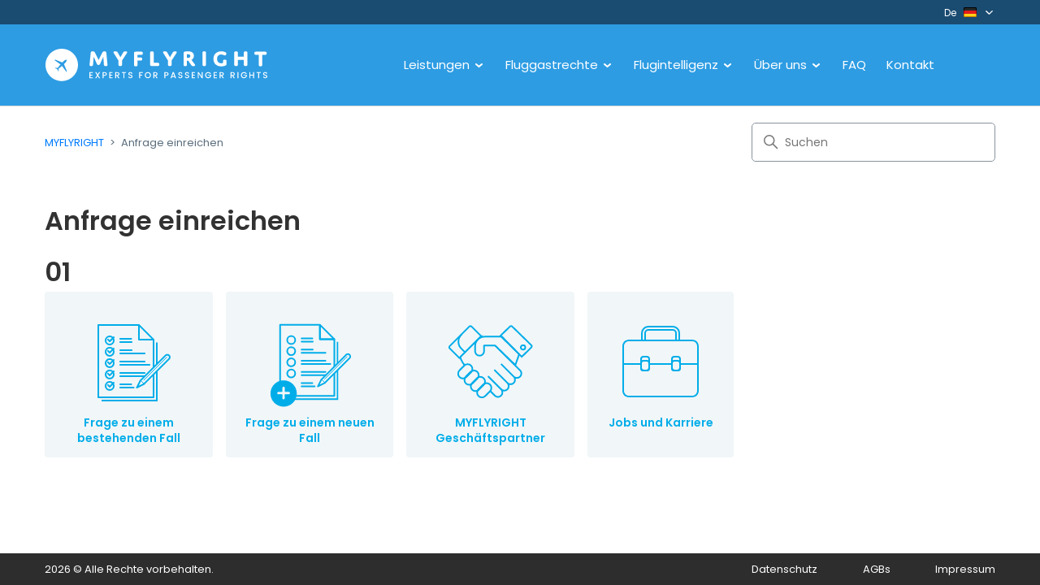

--- FILE ---
content_type: text/html; charset=utf-8
request_url: https://help.myflyright.com/hc/de/requests/new
body_size: 17113
content:
<!DOCTYPE html>
<html dir="ltr" lang="de">
<head>
  <meta charset="utf-8" />
  <!-- v26850 -->


  <title>Anfrage einreichen &ndash; MYFLYRIGHT</title>

  

  <link href="https://help.myflyright.com/hc/de/requests/new" rel="canonical">

  <link rel="stylesheet" href="//static.zdassets.com/hc/assets/application-f34d73e002337ab267a13449ad9d7955.css" media="all" id="stylesheet" />
  <link rel="stylesheet" type="text/css" href="/hc/theming_assets/9046704/360001544614/style.css?digest=39523473416593">

  <link rel="icon" type="image/x-icon" href="/hc/theming_assets/01HZPFG55M00JQ5RBXZ9EMGPG8">

    

  <meta content="width=device-width, initial-scale=1.0" name="viewport" />
<meta name="robots" content="noindex" />

<!-- Make the translated search clear button label available for use in JS -->
<!-- See buildClearSearchButton() in script.js -->
<script type="text/javascript">window.searchClearButtonLabelLocalized = "Suche zurücksetzen";</script>
<script src="https://ajax.googleapis.com/ajax/libs/jquery/3.6.1/jquery.min.js"></script>

<link rel="preconnect" href="https://fonts.googleapis.com">
<link rel="preconnect" href="https://fonts.gstatic.com" crossorigin>
<link href="https://fonts.googleapis.com/css2?family=Poppins:wght@200;300;400;500;600;700&display=swap" rel="stylesheet">


<script>
const createStoreImpl = (createState) => {
  let state;
  const listeners = /* @__PURE__ */ new Set();
  const setState = (partial, replace) => {
    const nextState = typeof partial === "function" ? partial(state) : partial;
    if (!Object.is(nextState, state)) {
      const previousState = state;
      state = (replace != null ? replace : typeof nextState !== "object") ? nextState : Object.assign({}, state, nextState);
      listeners.forEach((listener) => listener(state, previousState));
    }
  };
  const getState = () => state;
  const subscribe = (listener) => {
    listeners.add(listener);
    return () => listeners.delete(listener);
  };
  const destroy = () => listeners.clear();
  const api = { setState, getState, subscribe, destroy };
  state = createState(setState, getState, api);
  return api;
};
const createStore = (createState) => createState ? createStoreImpl(createState) : createStoreImpl;
</script>
<script>
function getLocale() {
  return document.documentElement.getAttribute("lang").toLowerCase()
}
  
const lpad = (n) => ('0'+n).slice(-2)
</script>

  
</head>
<body class="community-enabled">
  
  
  

  <a class="skip-navigation" tabindex="1" href="#main-content">Zum Hauptinhalt gehen</a>

<header class="header">
  <div class="header-mobile">
    <div class="container" >
    <div class="header-mobile-inner" >
        <!--<a class="header-submit-a-request" href="/hc/de/requests/new">Anfrage einreichen</a>-->
      <!-- 14.04.2023 || Eren Okcuoglu -Leafworks - removed new Request Link in Header-->
        
<!--         <a class="mail-link" href="mailto:info@myflyright.de">
          <svg xmlns="http://www.w3.org/2000/svg" width="19" height="15"><g fill="#FFF" fill-rule="evenodd"><path d="M4 3h11a1 1 0 0 1 1 1v.865a1 1 0 0 1-.463.843l-4.963 3.16a2 2 0 0 1-2.148 0l-4.963-3.16A1 1 0 0 1 3 4.865V4a1 1 0 0 1 1-1z"/><path d="M4 13h11a1 1 0 0 0 1-1V6l-4.87 3.153a3 3 0 0 1-3.26 0L3 6v6a1 1 0 0 0 1 1z"/></g></svg>
          
          <span class="contact">info@myflyright.de</span>
        </a> -->

        <div class="mobile-logo">
          <a href="#">
            <svg width="32" height="32" viewBox="0 0 32 32" fill="none" xmlns="http://www.w3.org/2000/svg">
              <path fill-rule="evenodd" clip-rule="evenodd" d="M31.893 15.953C31.893 24.763 24.753 31.905 15.947 31.905C7.14 31.905 0 24.763 0 15.953C0 7.143 7.14 0 15.947 0C24.754 0 31.893 7.142 31.893 15.953ZM12.683 22.206C12.683 22.206 12.866 22.399 12.973 22.022C13.08 21.646 12.942 20.725 12.731 19.805C12.731 19.817 14.65 18.376 16.193 16.925L20.442 22.77C20.442 22.77 20.527 22.866 20.659 22.647C20.792 22.429 21.044 22.087 20.836 21.628C20.626 21.168 18.135 15.133 18.135 15.133C18.135 15.133 19.22 14.169 19.774 13.475C20.328 12.781 21.123 11.475 20.659 11.015C20.195 10.554 18.893 11.36 18.202 11.918C17.512 12.476 16.554 13.567 16.554 13.567C16.554 13.567 10.507 11.106 10.047 10.9C9.587 10.694 9.247 10.948 9.029 11.082C8.811 11.215 8.908 11.3 8.908 11.3L14.773 15.519C13.331 17.07 11.901 18.998 11.913 18.998C10.993 18.792 10.071 18.658 9.696 18.768C9.32 18.877 9.514 19.058 9.514 19.058L11.545 20.178L12.683 22.206Z" fill="white"/>
            </svg>
          </a>
        </div>
      
        <div class="header-language-selector">
          
            <div class="dropdown language-selector">
              <button class="dropdown-toggle" aria-haspopup="true">
                
                  De <img alt="Flags" src="/hc/theming_assets/01HZPFG30GFB3GR1VWWN0AR94T" />
                
                
                <svg xmlns="http://www.w3.org/2000/svg" width="12" height="12" focusable="false" viewBox="0 0 12 12" class="dropdown-chevron-icon">
                  <path fill="none" stroke="currentColor" stroke-linecap="round" d="M3 4.5l2.6 2.6c.2.2.5.2.7 0L9 4.5"/>
                </svg>
              </button>
              <span class="dropdown-menu dropdown-menu-end" role="menu">
                
                  
                    <a href="/hc/change_language/en-us?return_to=%2Fhc%2Fen-us%2Frequests%2Fnew" dir="ltr" rel="nofollow" role="menuitem">
                      
                        
                          <img alt="Flags" src="/hc/theming_assets/01HZPFG3XJ7WGZTTGGTZ63SWNX" /> Englisch
                        
                      
                    </a>
                  
                    <a href="/hc/change_language/es?return_to=%2Fhc%2Fes%2Frequests%2Fnew" dir="ltr" rel="nofollow" role="menuitem">
                      
                        
                          
                            <img alt="Flags" src="/hc/theming_assets/01HZPFG3HRBXVBMMHHXFET6HHB" /> Spanish
                          
                        
                      
                    </a>
                  
                

                

                
              </span>
            </div>
          
        </div>
      
        <button class="mobile-menu-button">
          <span></span>
          <span></span>
          <span></span>
          <span></span>
        </button>
      </div>
    </div>
  </div>
  
  <!-- 
21.12.2022 Eren -->
  <div class="mobile-header-menu">
    <svg class="mobile-menu-logo" width="175" height="27" viewBox="0 0 175 27" fill="none" xmlns="http://www.w3.org/2000/svg">
      <path fill-rule="evenodd" clip-rule="evenodd" d="M12.35 1.984C12.995 0.669001 13.53 0.000999451 14.889 0.000999451C15.446 0.000999451 15.959 0.111 16.315 0.535C16.605 0.869 16.694 1.293 16.761 2.095L17.741 12.66C17.763 12.927 17.807 13.262 17.807 13.484C17.807 14.264 17.295 14.688 16.115 14.688C14.867 14.688 14.355 14.22 14.288 13.283L13.708 5.439L10.657 12.214C10.322 12.95 9.987 13.507 8.963 13.507C7.939 13.507 7.604 12.95 7.27 12.214L4.24 5.416L3.639 13.283C3.572 14.175 3.104 14.688 1.812 14.688C0.697 14.688 0.185 14.308 0.185 13.461C0.185 13.283 0.208 12.972 0.252 12.593L1.277 2.095C1.367 1.182 1.5 0.757999 1.834 0.445999C2.124 0.178999 2.592 0.000999451 3.304 0.000999451C4.708 0.000999451 5.22 0.714001 5.844 1.984L9.074 8.604L12.349 1.984H12.35ZM33.02 1.538C33.555 0.624998 33.956 0.000999451 35.493 0.000999451C36.719 0.000999451 37.12 0.401 37.12 0.959C37.12 1.36 36.919 1.695 36.585 2.207L32.107 9.138V12.749C32.107 13.373 32.107 13.796 31.84 14.153C31.572 14.509 31.104 14.666 30.347 14.666C29.59 14.666 29.121 14.509 28.854 14.153C28.586 13.796 28.586 13.373 28.586 12.749V9.161L24.31 2.318C23.953 1.76 23.754 1.404 23.754 1.025C23.754 0.378998 24.288 0 25.491 0C26.939 0 27.451 0.533998 28.031 1.56L30.481 5.884L33.021 1.537L33.02 1.538ZM47.295 12.979C47.295 13.581 47.295 14.004 47.028 14.361C46.76 14.718 46.315 14.896 45.58 14.896C44.845 14.896 44.377 14.718 44.11 14.361C43.843 14.004 43.843 13.581 43.843 12.979V1.991C43.843 0.832001 44.31 0.387001 45.491 0.387001H50.637C51.239 0.387001 51.64 0.387 51.996 0.632C52.331 0.877 52.531 1.279 52.531 1.947C52.531 2.637 52.331 3.039 51.996 3.284C51.64 3.529 51.239 3.529 50.637 3.529H47.295V6.115H50.014C50.615 6.115 51.016 6.115 51.373 6.359C51.706 6.605 51.907 6.984 51.907 7.653C51.907 8.343 51.707 8.723 51.373 8.967C51.016 9.213 50.615 9.213 50.013 9.213H47.295V12.979ZM66.812 11.412C67.413 11.412 67.815 11.412 68.172 11.656C68.506 11.902 68.706 12.303 68.706 12.994C68.706 13.662 68.506 14.064 68.172 14.309C67.815 14.554 67.413 14.554 66.812 14.554H61.332C60.106 14.554 59.683 14.086 59.683 12.904V1.918C59.683 1.294 59.683 0.871 59.951 0.514C60.218 0.158 60.686 0.0019989 61.443 0.0019989C62.2 0.0019989 62.668 0.158 62.936 0.514C63.203 0.871 63.203 1.294 63.203 1.918V11.413L66.812 11.412ZM81.7 1.538C82.235 0.624998 82.635 0.000999451 84.173 0.000999451C85.398 0.000999451 85.799 0.401 85.799 0.959C85.799 1.36 85.599 1.695 85.265 2.207L80.786 9.138V12.749C80.786 13.373 80.786 13.796 80.519 14.153C80.252 14.509 79.784 14.666 79.027 14.666C78.269 14.666 77.801 14.509 77.534 14.153C77.266 13.796 77.266 13.373 77.266 12.749V9.161L72.989 2.319C72.632 1.761 72.432 1.405 72.432 1.026C72.432 0.380001 72.967 0.000999451 74.17 0.000999451C75.618 0.000999451 76.13 0.535001 76.71 1.561L79.16 5.885L81.7 1.538ZM95.887 6.531C95.887 6.531 96.177 6.554 96.51 6.554C98.293 6.554 99.162 5.93 99.162 4.682C99.162 3.344 98.16 2.943 96.867 2.943C96.332 2.943 95.887 3.01 95.887 3.01V6.531ZM95.887 12.794C95.887 13.396 95.864 13.819 95.619 14.176C95.352 14.554 94.862 14.711 94.193 14.711C93.415 14.711 92.991 14.488 92.768 14.176C92.523 13.819 92.523 13.396 92.523 12.794V2.274C92.523 1.516 92.523 0.713999 93.837 0.313999C94.438 0.133999 95.33 0.000999451 96.644 0.000999451C97.848 0.000999451 99.206 0.111998 100.387 0.669998C101.857 1.383 102.704 2.675 102.704 4.48C102.704 6.286 101.857 7.69 100.32 8.492L103.618 12.928C104.241 13.752 103.885 14.711 102.192 14.711C100.877 14.711 100.409 14.153 99.785 13.24L98.003 10.565C97.7257 10.1447 97.4655 9.71333 97.223 9.272H95.887V12.794ZM114.587 12.749C114.587 13.373 114.587 13.796 114.321 14.152C114.053 14.509 113.585 14.665 112.828 14.665C112.071 14.665 111.603 14.509 111.335 14.152C111.067 13.796 111.067 13.372 111.067 12.749V1.917C111.067 1.293 111.067 0.87 111.335 0.513C111.603 0.157 112.071 0.000999451 112.828 0.000999451C113.585 0.000999451 114.053 0.157 114.321 0.513C114.588 0.87 114.588 1.293 114.588 1.917L114.587 12.749ZM134.806 12.259C134.806 13.217 134.627 13.729 133.38 14.243C132.355 14.665 130.952 14.933 129.57 14.933C125.316 14.933 121.885 12.438 121.885 7.489C121.885 2.207 125.783 0.000999451 129.615 0.000999451C130.996 0.000999451 132.422 0.291 133.47 0.848C134.138 1.205 134.583 1.628 134.583 2.318C134.583 3.032 134.116 4.102 133.157 4.102C132.711 4.102 132.289 3.856 131.687 3.612C131.019 3.344 130.327 3.166 129.526 3.166C127.454 3.166 125.449 4.346 125.449 7.445C125.449 10.454 127.343 11.858 129.549 11.858C130.596 11.858 131.286 11.546 131.286 11.546V10.142C131.286 9.517 131.286 9.094 131.553 8.738C131.82 8.381 132.289 8.225 133.046 8.225C133.803 8.225 134.271 8.381 134.539 8.738C134.806 9.094 134.806 9.518 134.806 10.142V12.259ZM155.26 12.749C155.26 13.373 155.26 13.796 154.993 14.152C154.725 14.509 154.257 14.665 153.5 14.665C152.743 14.665 152.275 14.509 152.007 14.152C151.74 13.796 151.74 13.372 151.74 12.749V8.514H145.88V12.749C145.88 13.373 145.88 13.796 145.614 14.152C145.346 14.509 144.878 14.665 144.121 14.665C143.364 14.665 142.895 14.509 142.628 14.152C142.361 13.796 142.361 13.372 142.361 12.749V1.917C142.361 1.293 142.361 0.87 142.628 0.513C142.895 0.157 143.364 0.000999451 144.121 0.000999451C144.878 0.000999451 145.346 0.157 145.614 0.513C145.881 0.87 145.881 1.293 145.881 1.917V5.394H151.741V1.917C151.741 1.293 151.741 0.87 152.007 0.513C152.275 0.157 152.743 0.000999451 153.5 0.000999451C154.257 0.000999451 154.725 0.157 154.993 0.513C155.26 0.87 155.26 1.293 155.26 1.917V12.749ZM169.907 12.979C169.907 13.581 169.907 14.004 169.64 14.361C169.373 14.718 168.905 14.896 168.147 14.896C167.39 14.896 166.922 14.718 166.655 14.361C166.388 14.004 166.388 13.581 166.388 12.979V3.529H163.959C163.358 3.529 162.957 3.529 162.601 3.284C162.266 3.039 162.065 2.638 162.065 1.969C162.065 1.279 162.266 0.877 162.601 0.632C162.957 0.387 163.358 0.387001 163.959 0.387001H172.336C172.938 0.387001 173.339 0.387 173.695 0.632C174.029 0.877 174.23 1.279 174.23 1.969C174.23 2.638 174.029 3.039 173.695 3.284C173.339 3.529 172.938 3.529 172.336 3.529H169.907V12.979ZM3.264 20.574V21.331H0.969V23.125H3.009V23.874H0.969V25.736H3.264V26.493H0V20.574H3.264ZM10.439 20.583L8.595 23.542L10.431 26.492H9.343L8.008 24.35L6.758 26.493H5.672L7.508 23.542L5.672 20.582H6.76L8.094 22.734L9.352 20.583H10.439ZM14.962 20.583C15.632 20.583 16.147 20.749 16.509 21.08C16.872 21.412 17.053 21.826 17.053 22.322C17.053 22.818 16.882 23.237 16.539 23.58C16.196 23.923 15.671 24.095 14.962 24.095H13.892V26.493H12.922V20.583H14.962ZM13.892 23.338H14.962C15.331 23.338 15.606 23.25 15.787 23.074C15.968 22.899 16.059 22.654 16.059 22.339C16.059 22.024 15.969 21.779 15.787 21.603C15.606 21.427 15.331 21.34 14.962 21.34H13.892V23.338ZM22.673 20.574V21.331H20.378V23.125H22.418V23.874H20.378V25.736H22.673V26.493H19.41V20.574H22.673ZM26.262 24.094V26.493H25.292V20.583H27.332C28.002 20.583 28.517 20.749 28.879 21.08C29.242 21.412 29.423 21.833 29.423 22.343C29.423 22.74 29.303 23.097 29.063 23.414C28.821 23.732 28.452 23.939 27.953 24.035L29.517 26.493H28.336L26.856 24.095L26.262 24.094ZM26.262 21.34V23.338H27.332C27.701 23.338 27.976 23.25 28.157 23.074C28.338 22.899 28.429 22.654 28.429 22.339C28.429 22.024 28.339 21.779 28.157 21.603C27.976 21.427 27.701 21.34 27.333 21.34H26.262ZM31.788 21.34V20.583H35.91V21.34H34.338V26.493H33.368V21.34H31.788ZM40.153 21.297C39.864 21.297 39.629 21.371 39.448 21.518C39.266 21.666 39.176 21.88 39.176 22.16C39.176 22.44 39.283 22.655 39.499 22.802C39.714 22.95 39.975 23.057 40.281 23.125C40.587 23.193 40.893 23.271 41.199 23.359C41.505 23.447 41.765 23.61 41.981 23.848C42.196 24.086 42.304 24.423 42.304 24.86C42.304 25.296 42.119 25.688 41.751 26.033C41.383 26.379 40.89 26.552 40.272 26.552C39.654 26.552 39.153 26.407 38.768 26.118C38.382 25.829 38.19 25.43 38.19 24.919H39.227C39.238 25.1559 39.3419 25.379 39.516 25.54C39.686 25.693 39.935 25.77 40.264 25.77C40.592 25.77 40.851 25.685 41.041 25.515C41.1299 25.4414 41.2016 25.3492 41.2508 25.2448C41.3001 25.1404 41.3258 25.0264 41.326 24.911C41.326 24.679 41.268 24.497 41.152 24.367C41.0296 24.2322 40.8746 24.131 40.702 24.073C40.5028 24.0036 40.2998 23.9455 40.094 23.899C39.873 23.848 39.65 23.789 39.426 23.721C39.2124 23.6573 39.007 23.5687 38.814 23.457C38.6242 23.3431 38.4687 23.18 38.364 22.985C38.248 22.778 38.19 22.525 38.19 22.224C38.19 21.708 38.375 21.293 38.746 20.978C39.118 20.664 39.599 20.506 40.191 20.506C40.783 20.506 41.257 20.642 41.611 20.914C41.965 21.187 42.161 21.581 42.201 22.096H41.131C41.1115 21.8757 41.0076 21.6715 40.841 21.526C40.671 21.374 40.442 21.297 40.153 21.297ZM48.86 26.493V20.583H52.336V21.34H49.83V23.134H51.785V23.882H49.83V26.492L48.86 26.493ZM57.361 25.676C57.956 25.676 58.441 25.479 58.819 25.086C59.196 24.691 59.384 24.173 59.384 23.529C59.384 22.886 59.196 22.369 58.819 21.977C58.442 21.587 57.956 21.391 57.361 21.391C56.766 21.391 56.281 21.586 55.903 21.977C55.527 22.369 55.338 22.886 55.338 23.529C55.338 24.173 55.527 24.691 55.903 25.085C56.28 25.479 56.766 25.676 57.361 25.676ZM57.361 26.552C56.517 26.552 55.803 26.267 55.219 25.697C54.635 25.127 54.344 24.405 54.344 23.529C54.344 22.653 54.635 21.931 55.219 21.361C55.803 20.791 56.519 20.506 57.365 20.506C58.212 20.506 58.926 20.791 59.507 21.361C60.088 21.931 60.378 22.653 60.378 23.529C60.378 24.405 60.088 25.128 59.508 25.697C58.926 26.267 58.211 26.552 57.361 26.552ZM63.729 24.095V26.493H62.759V20.583H64.799C65.469 20.583 65.984 20.749 66.347 21.08C66.709 21.412 66.891 21.833 66.891 22.343C66.891 22.74 66.771 23.097 66.529 23.414C66.289 23.732 65.919 23.939 65.42 24.035L66.984 26.493H65.803L64.323 24.095H63.729ZM63.729 21.34V23.338H64.799C65.169 23.338 65.443 23.25 65.624 23.074C65.806 22.899 65.896 22.654 65.896 22.339C65.896 22.024 65.806 21.779 65.624 21.603C65.443 21.427 65.168 21.34 64.8 21.34H63.729ZM75.58 20.583C76.249 20.583 76.765 20.749 77.127 21.08C77.49 21.412 77.671 21.826 77.671 22.322C77.671 22.818 77.5 23.237 77.157 23.58C76.814 23.923 76.289 24.095 75.58 24.095H74.51V26.493H73.54V20.583H75.58ZM74.51 23.338H75.58C75.949 23.338 76.224 23.25 76.405 23.074C76.586 22.899 76.677 22.654 76.677 22.339C76.677 22.024 76.587 21.779 76.405 21.603C76.224 21.427 75.949 21.34 75.58 21.34H74.51V23.338ZM84.014 26.493L83.589 25.285H81.115L80.69 26.493H79.68L81.796 20.574H82.918L85.035 26.493H84.014ZM81.379 24.528H83.325L82.356 21.748L81.379 24.528ZM89.217 21.298C88.927 21.298 88.693 21.371 88.511 21.518C88.331 21.666 88.239 21.88 88.239 22.16C88.239 22.44 88.347 22.655 88.562 22.802C88.778 22.95 89.038 23.057 89.344 23.125C89.65 23.193 89.956 23.271 90.262 23.359C90.568 23.447 90.829 23.61 91.044 23.848C91.26 24.086 91.367 24.423 91.367 24.86C91.367 25.296 91.183 25.688 90.815 26.033C90.447 26.379 89.954 26.552 89.335 26.552C88.718 26.552 88.217 26.407 87.831 26.118C87.446 25.829 87.254 25.43 87.254 24.919H88.29C88.313 25.18 88.41 25.387 88.58 25.54C88.75 25.693 88.999 25.77 89.327 25.77C89.657 25.77 89.915 25.685 90.105 25.515C90.1939 25.4414 90.2656 25.3492 90.3148 25.2448C90.3641 25.1404 90.3898 25.0264 90.39 24.911C90.39 24.679 90.332 24.497 90.216 24.367C90.0936 24.2322 89.9387 24.131 89.766 24.073C89.5664 24.0036 89.3631 23.9455 89.157 23.899C88.937 23.848 88.714 23.789 88.49 23.721C88.2764 23.6573 88.071 23.5687 87.878 23.457C87.6882 23.3431 87.5327 23.18 87.428 22.985C87.312 22.778 87.254 22.525 87.254 22.224C87.254 21.708 87.439 21.293 87.81 20.978C88.181 20.664 88.663 20.506 89.255 20.506C89.847 20.506 90.32 20.642 90.675 20.914C91.029 21.187 91.225 21.581 91.265 22.096H90.195C90.1755 21.8757 90.0716 21.6715 89.905 21.526C89.735 21.374 89.505 21.298 89.217 21.298ZM95.78 21.298C95.491 21.298 95.256 21.371 95.075 21.518C94.893 21.666 94.803 21.88 94.803 22.16C94.803 22.44 94.91 22.655 95.126 22.802C95.341 22.95 95.602 23.057 95.908 23.125C96.214 23.193 96.52 23.271 96.826 23.359C97.132 23.447 97.392 23.61 97.608 23.848C97.823 24.086 97.931 24.423 97.931 24.86C97.931 25.296 97.746 25.688 97.378 26.033C97.01 26.379 96.517 26.552 95.899 26.552C95.282 26.552 94.78 26.407 94.395 26.118C94.009 25.829 93.817 25.43 93.817 24.919H94.854C94.865 25.1559 94.9688 25.379 95.143 25.54C95.313 25.693 95.562 25.77 95.891 25.77C96.219 25.77 96.479 25.685 96.668 25.515C96.7569 25.4414 96.8286 25.3492 96.8778 25.2448C96.9271 25.1404 96.9528 25.0264 96.953 24.911C96.953 24.679 96.895 24.497 96.779 24.367C96.6566 24.2322 96.5017 24.131 96.329 24.073C96.1298 24.0036 95.9268 23.9455 95.721 23.899C95.5 23.848 95.277 23.789 95.053 23.721C94.8397 23.6572 94.6346 23.5686 94.442 23.457C94.2518 23.3433 94.0959 23.1802 93.991 22.985C93.875 22.778 93.817 22.525 93.817 22.224C93.817 21.708 94.002 21.293 94.374 20.978C94.744 20.664 95.226 20.506 95.818 20.506C96.411 20.506 96.884 20.642 97.238 20.914C97.592 21.187 97.789 21.581 97.828 22.096H96.758C96.7385 21.8757 96.6346 21.6715 96.468 21.526C96.298 21.374 96.069 21.298 95.78 21.298ZM103.771 20.574V21.331H101.477V23.125H103.517V23.874H101.477V25.736H103.771V26.493H100.508V20.574H103.771ZM110.275 20.574H111.245V26.493H110.275L107.36 22.079V26.493H106.39V20.574H107.36L110.275 24.979V20.574ZM116.583 26.544C116.197 26.5489 115.813 26.4761 115.456 26.3301C115.098 26.1841 114.773 25.9678 114.501 25.694C113.917 25.126 113.626 24.405 113.626 23.529C113.626 22.653 113.917 21.931 114.501 21.361C115.085 20.791 115.799 20.506 116.643 20.506C117.272 20.506 117.832 20.661 118.322 20.97C118.812 21.279 119.167 21.717 119.388 22.283H118.224C117.907 21.688 117.38 21.391 116.643 21.391C116.048 21.391 115.563 21.586 115.185 21.977C114.808 22.369 114.62 22.886 114.62 23.529C114.62 24.173 114.808 24.689 115.185 25.081C115.562 25.472 116.031 25.668 116.592 25.668C117.153 25.668 117.599 25.518 117.931 25.221C118.262 24.924 118.461 24.52 118.53 24.01H116.311V23.253H119.567V24.01C119.483 24.7063 119.143 25.3468 118.615 25.808C118.071 26.298 117.394 26.544 116.583 26.544ZM125.213 20.574V21.331H122.917V23.125H124.957V23.874H122.917V25.736H125.212V26.493H121.948V20.574H125.213ZM128.801 24.094V26.493H127.831V20.583H129.871C130.541 20.583 131.056 20.749 131.418 21.08C131.781 21.412 131.962 21.833 131.962 22.343C131.962 22.74 131.842 23.097 131.602 23.414C131.36 23.732 130.991 23.939 130.492 24.035L132.056 26.493H130.874L129.396 24.095L128.801 24.094ZM128.801 21.34V23.338H129.871C130.24 23.338 130.515 23.25 130.696 23.074C130.877 22.899 130.968 22.654 130.968 22.339C130.968 22.024 130.878 21.779 130.696 21.603C130.515 21.427 130.24 21.34 129.872 21.34H128.801ZM139.581 24.095V26.493H138.612V20.583H140.652C141.321 20.583 141.836 20.749 142.199 21.08C142.562 21.412 142.743 21.833 142.743 22.343C142.743 22.74 142.623 23.097 142.382 23.414C142.141 23.732 141.772 23.939 141.272 24.035L142.837 26.493H141.655L140.176 24.095H139.581ZM139.581 21.34V23.338H140.652C141.02 23.338 141.295 23.25 141.477 23.074C141.657 22.899 141.749 22.654 141.749 22.339C141.749 22.024 141.658 21.779 141.477 21.603C141.295 21.427 141.02 21.34 140.652 21.34H139.582H139.581ZM145.414 26.493V20.583H146.382V26.493H145.414ZM151.722 26.543C151.336 26.548 150.952 26.4753 150.594 26.3293C150.236 26.1833 149.912 25.9669 149.639 25.693C149.056 25.126 148.764 24.405 148.764 23.529C148.764 22.653 149.056 21.931 149.639 21.361C150.223 20.791 150.937 20.506 151.781 20.506C152.411 20.506 152.97 20.661 153.46 20.97C153.95 21.279 154.306 21.717 154.527 22.283H153.362C153.045 21.688 152.518 21.391 151.782 21.391C151.186 21.391 150.7 21.586 150.324 21.977C149.947 22.369 149.758 22.886 149.758 23.529C149.758 24.173 149.947 24.689 150.324 25.081C150.7 25.472 151.169 25.668 151.73 25.668C152.291 25.668 152.737 25.518 153.069 25.221C153.4 24.924 153.6 24.52 153.669 24.01H151.449V23.253H154.705V24.01C154.621 24.7063 154.281 25.3468 153.753 25.808C153.209 26.298 152.533 26.543 151.722 26.543ZM160.835 20.583H161.804V26.493H160.835V23.883H158.055V26.493H157.087V20.583H158.056V23.133H160.835V20.583ZM164.202 21.34V20.583H168.325V21.34H166.752V26.493H165.783V21.34H164.203H164.202ZM172.568 21.297C172.278 21.297 172.043 21.371 171.862 21.518C171.681 21.666 171.59 21.88 171.59 22.16C171.59 22.44 171.698 22.655 171.913 22.802C172.128 22.95 172.389 23.057 172.695 23.125C173.001 23.193 173.307 23.271 173.613 23.359C173.919 23.447 174.18 23.61 174.395 23.848C174.61 24.086 174.718 24.423 174.718 24.86C174.718 25.296 174.534 25.688 174.165 26.033C173.797 26.379 173.305 26.552 172.687 26.552C172.069 26.552 171.567 26.407 171.182 26.118C170.797 25.829 170.604 25.43 170.604 24.919H171.641C171.664 25.18 171.761 25.387 171.931 25.54C172.101 25.693 172.349 25.77 172.678 25.77C173.007 25.77 173.266 25.685 173.456 25.515C173.545 25.4414 173.617 25.3492 173.666 25.2448C173.715 25.1404 173.741 25.0264 173.741 24.911C173.741 24.679 173.682 24.497 173.566 24.367C173.444 24.2322 173.289 24.131 173.116 24.073C172.917 24.0036 172.714 23.9455 172.508 23.899C172.288 23.848 172.065 23.789 171.841 23.721C171.627 23.6573 171.422 23.5687 171.229 23.457C171.039 23.3431 170.884 23.18 170.779 22.985C170.662 22.778 170.604 22.525 170.604 22.224C170.604 21.708 170.79 21.293 171.161 20.978C171.532 20.664 172.014 20.506 172.606 20.506C173.198 20.506 173.671 20.642 174.026 20.914C174.379 21.187 174.576 21.581 174.616 22.096H173.545C173.526 21.8758 173.422 21.6716 173.256 21.526C173.086 21.374 172.856 21.297 172.568 21.297Z" fill="white"/>
    </svg>

  	<div class="header-menu" >
      <ul class="menu menu--tablet-pt150" id="menu">
<li class="menu__link menu__link--mob menu__link--home-page">
<a href="https://myflyright.com/de/">Home</a>
</li>
<li class="menu__link menu__link--mob dropdown">
<a href="#" class="dropdown-toggle" data-toggle="dropdown" role="button">
Leistungen
<span class="icon-arrow icon-arrow--down"></span>
</a>
<ul class="dropdown-menu dropdown-menu--top-bar dropdown-menu--services">
<li><a href="https://myflyright.com/de/leistungen/"><span class="show-dash-mobile">—</span>Leistungen</a>
</li>
<li><a href="https://myflyright.com/de/leistungen/flugverspaetung/"><span class="show-dash-mobile">—</span>Flugverspätung</a>
</li>
<li><a href="https://myflyright.com/de/leistungen/flugausfall/"><span class="show-dash-mobile">—</span>Flugausfall</a>
</li>
<li><a href="https://myflyright.com/de/leistungen/nichtbefoerderung/"><span class="show-dash-mobile">—</span>Boardingverweigerung</a>
</li>
<li><a href="https://myflyright.com/de/leistungen/gepaeck-entschaedigung/"><span class="show-dash-mobile">—</span>Gepäck</a>
</li>
 <li><a href="https://myflyright.com/de/leistungen/flug-stornieren/"><span class="show-dash-mobile">—</span>Ticketrückerstattung</a>
</li>
</ul>
</li>
<li class="menu__link menu__link--mob dropdown">
<a href="#" class="dropdown-toggle" data-toggle="dropdown" role="button">
Fluggastrechte
<span class="icon-arrow icon-arrow--down"></span>
</a>
<ul class="dropdown-menu dropdown-menu--top-bar dropdown-menu--passenger">
<li><a href="https://myflyright.com/de/fluggastrechte/"><span class="show-dash-mobile">—</span>Fluggastrechte</a>
</li>
<li><a href="https://myflyright.com/de/fluggastrechte/fluggastrechteverordnung/"><span class="show-dash-mobile">—</span>EU Verordnung 261 / 04</a>
</li>
<li><a href="https://myflyright.com/de/fluggastrechte/montrealer-uebereinkommen/"><span class="show-dash-mobile">—</span>Montrealer Übereinkommen</a>
</li>
<li><a href="https://myflyright.com/de/fluggastrechte/bgb-buergerliches-gesetzbuch/"><span class="show-dash-mobile">—</span>BGB Bürgerliches Gesetzbuch</a>
</li>
</ul>
</li>
<li class="menu__link menu__link--mob dropdown">
<a href="#" class="dropdown-toggle" data-toggle="dropdown" role="button" aria-haspopup="true" aria-expanded="false">
Flugintelligenz
<span class="icon-arrow icon-arrow--down"></span>
</a>
<ul class="dropdown-menu dropdown-menu--top-bar dropdown-menu--flight">
<li><a href="https://myflyright.com/de/flugstatistik/"><span class="show-dash-mobile">—</span>Flugintelligenz</a>
</li>
<li><a href="https://myflyright.com/de/flugstatistik/aktuelle-flugunregelmaessigkeiten/" class="selected-submenu"><span class="show-dash-mobile">—</span>Aktuelle Flugvorfälle</a>
</li>
<li><a href="https://myflyright.com/de/flugstatistik/flugvorfaelle-nach-flughafen/"><span class="show-dash-mobile">—</span>Flugvorfälle nach Flughafen</a>
</li>
 <li><a href="https://myflyright.com/de/flugstatistik/flugvorfaelle-fluggesellschaft/"><span class="show-dash-mobile">—</span>Flugvorfälle nach Fluggesellschaft</a>
</li>
</ul>
</li>
<li class="menu__link menu__link--mob dropdown">
<a href="#" class="dropdown-toggle" data-toggle="dropdown" role="button" aria-haspopup="true" aria-expanded="false">
Über uns
<span class="icon-arrow icon-arrow--down"></span>
</a>
<ul class="dropdown-menu dropdown-menu--top-bar dropdown-menu--about-us">
<li><a href="https://myflyright.com/de/ueber-uns/"><span class="show-dash-mobile">—</span>Über uns</a>
</li>
<li><a href="https://myflyright.com/de/ueber-uns/karriere/"><span class="show-dash-mobile">—</span>Karriere</a>
</li>
<li><a href="https://myflyright.com/de/ueber-uns/presse/"><span class="show-dash-mobile">—</span>Presse</a>
</li>
<li><a href="https://myflyright.com/de/blog/"><span class="show-dash-mobile">—</span>Blog</a>
</li>
</ul>
</li>
<li class="menu__link menu__link--mob">
<a href="https://myflyright.zendesk.com/hc/de/sections/15395146516369-FAQ">FAQ</a>
</li>
<li class="menu__link menu__link--mob">
<a href="https://myflyright.zendesk.com/hc/de/requests/new">Kontakt</a>
</li>
<li class="menu__link menu__link--mob">
<a class="btn btn-outline-light btn--customer-login" href="https://myflyright.com/de/customer-portal/login/">Kundenlogin</a>
</li>
</ul>
    </div>
  </div>
	
  
  <div class="header-desktop" >
    <div class="container" >
      <div class="header-desktop-inner" >
        <a href="https://myflyright.com/de" class="header-logo" >
          <span class="logo-bg" />
        </a>
        
        <div class="header-menu" >
        	<ul class="menu menu--tablet-pt150" id="menu">
<li class="menu__link menu__link--mob menu__link--home-page">
<a href="https://myflyright.com/de/">Home</a>
</li>
<li class="menu__link menu__link--mob dropdown">
<a href="#" class="dropdown-toggle" data-toggle="dropdown" role="button">
Leistungen
<span class="icon-arrow icon-arrow--down"></span>
</a>
<ul class="dropdown-menu dropdown-menu--top-bar dropdown-menu--services">
<li><a href="https://myflyright.com/de/leistungen/"><span class="show-dash-mobile">—</span>Leistungen</a>
</li>
<li><a href="https://myflyright.com/de/leistungen/flugverspaetung/"><span class="show-dash-mobile">—</span>Flugverspätung</a>
</li>
<li><a href="https://myflyright.com/de/leistungen/flugausfall/"><span class="show-dash-mobile">—</span>Flugausfall</a>
</li>
<li><a href="https://myflyright.com/de/leistungen/nichtbefoerderung/"><span class="show-dash-mobile">—</span>Boardingverweigerung</a>
</li>
<li><a href="https://myflyright.com/de/leistungen/gepaeck-entschaedigung/"><span class="show-dash-mobile">—</span>Gepäck</a>
</li>
 <li><a href="https://myflyright.com/de/leistungen/flug-stornieren/"><span class="show-dash-mobile">—</span>Ticketrückerstattung</a>
</li>
</ul>
</li>
<li class="menu__link menu__link--mob dropdown">
<a href="#" class="dropdown-toggle" data-toggle="dropdown" role="button">
Fluggastrechte
<span class="icon-arrow icon-arrow--down"></span>
</a>
<ul class="dropdown-menu dropdown-menu--top-bar dropdown-menu--passenger">
<li><a href="https://myflyright.com/de/fluggastrechte/"><span class="show-dash-mobile">—</span>Fluggastrechte</a>
</li>
<li><a href="https://myflyright.com/de/fluggastrechte/fluggastrechteverordnung/"><span class="show-dash-mobile">—</span>EU Verordnung 261 / 04</a>
</li>
<li><a href="https://myflyright.com/de/fluggastrechte/montrealer-uebereinkommen/"><span class="show-dash-mobile">—</span>Montrealer Übereinkommen</a>
</li>
<li><a href="https://myflyright.com/de/fluggastrechte/bgb-buergerliches-gesetzbuch/"><span class="show-dash-mobile">—</span>BGB Bürgerliches Gesetzbuch</a>
</li>
</ul>
</li>
<li class="menu__link menu__link--mob dropdown">
<a href="#" class="dropdown-toggle" data-toggle="dropdown" role="button" aria-haspopup="true" aria-expanded="false">
Flugintelligenz
<span class="icon-arrow icon-arrow--down"></span>
</a>
<ul class="dropdown-menu dropdown-menu--top-bar dropdown-menu--flight">
<li><a href="https://myflyright.com/de/flugstatistik/"><span class="show-dash-mobile">—</span>Flugintelligenz</a>
</li>
<li><a href="https://myflyright.com/de/flugstatistik/aktuelle-flugunregelmaessigkeiten/" class="selected-submenu"><span class="show-dash-mobile">—</span>Aktuelle Flugvorfälle</a>
</li>
<li><a href="https://myflyright.com/de/flugstatistik/flugvorfaelle-nach-flughafen/"><span class="show-dash-mobile">—</span>Flugvorfälle nach Flughafen</a>
</li>
 <li><a href="https://myflyright.com/de/flugstatistik/flugvorfaelle-fluggesellschaft/"><span class="show-dash-mobile">—</span>Flugvorfälle nach Fluggesellschaft</a>
</li>
</ul>
</li>
<li class="menu__link menu__link--mob dropdown">
<a href="#" class="dropdown-toggle" data-toggle="dropdown" role="button" aria-haspopup="true" aria-expanded="false">
Über uns
<span class="icon-arrow icon-arrow--down"></span>
</a>
<ul class="dropdown-menu dropdown-menu--top-bar dropdown-menu--about-us">
<li><a href="https://myflyright.com/de/ueber-uns/"><span class="show-dash-mobile">—</span>Über uns</a>
</li>
<li><a href="https://myflyright.com/de/ueber-uns/karriere/"><span class="show-dash-mobile">—</span>Karriere</a>
</li>
<li><a href="https://myflyright.com/de/ueber-uns/presse/"><span class="show-dash-mobile">—</span>Presse</a>
</li>
<li><a href="https://myflyright.com/de/blog/"><span class="show-dash-mobile">—</span>Blog</a>
</li>
</ul>
</li>
<li class="menu__link menu__link--mob">
<a href="https://myflyright.zendesk.com/hc/de/sections/15395146516369-FAQ">FAQ</a>
</li>
<li class="menu__link menu__link--mob">
<a href="https://myflyright.zendesk.com/hc/de/requests/new">Kontakt</a>
</li>
<li class="menu__link menu__link--mob">
<a class="btn btn-outline-light btn--customer-login" href="https://myflyright.com/de/customer-portal/login/">Kundenlogin</a>
</li>
</ul>
        </div>

      </div>
    </div>
	</div>
</header>


<script>
document.addEventListener("DOMContentLoaded", function () {
  window.onscroll = function() {scrolly()};
	const btn = document.querySelector(".mobile-menu-button")
  btn.addEventListener("click", function (ev) {
  	ev.preventDefault()
  	let body = document.querySelector("body")
  	if (body.classList.contains("menu-open")) {
  		body.classList.remove("menu-open")
  	} else {
  		body.classList.add("menu-open")
  	}
  })
  
var header = document.getElementsByClassName("header")[0];
// Get the offset position of the navbar
var sticky = header.offsetTop;
  function scrolly() {
    if (window.pageYOffset > sticky) {
      header.classList.add("sticky");
    } else {
      header.classList.remove("sticky");
    }
}
  
  
});
  

 
</script>


  <main role="main">
    <div class="container-divider"></div>
<div class="container">
  <nav class="sub-nav">
    <ol class="breadcrumbs">
  
    <li title="MYFLYRIGHT">
      
        <a href="/hc/de">MYFLYRIGHT</a>
      
    </li>
  
    <li title="Anfrage einreichen">
      
        Anfrage einreichen
      
    </li>
  
</ol>

    <div class="search-container">
      <svg xmlns="http://www.w3.org/2000/svg" width="12" height="12" focusable="false" viewBox="0 0 12 12" class="search-icon" aria-hidden="true">
        <circle cx="4.5" cy="4.5" r="4" fill="none" stroke="currentColor"/>
        <path stroke="currentColor" stroke-linecap="round" d="M11 11L7.5 7.5"/>
      </svg>
      <form role="search" class="search" data-search="" action="/hc/de/search" accept-charset="UTF-8" method="get"><input type="hidden" name="utf8" value="&#x2713;" autocomplete="off" /><input type="search" name="query" id="query" placeholder="Suchen" aria-label="Suchen" /></form>
    </div>
  </nav>

  <div class="request-form-container" >
    <h1>
      Anfrage einreichen
      <span class="follow-up-hint">
        
      </span>
    </h1>

    <div class="request-steps" >

    </div>
    
    <div class="f-article-wrap hide">
      <h3 class="f-article-title"></h3>
      <div class="f-article-content"></div>
      
      <div class="f-article-voting hide" >
        <span class="article-votes-question" id="article-votes-label">War dieser Beitrag hilfreich?</span>
        <div class="article-votes-controls" role="group" aria-labelledby="article-votes-label">
          <button type="button" class="button article-vote article-vote-up" aria-label="Dieser Beitrag war hilfreich" aria-pressed="false">Ja</button>
          <button type="button" class="button article-vote article-vote-down" aria-label="Dieser Beitrag war nicht hilfreich" aria-pressed="false">Kontakt</button>
        </div>
        <p class="article-vote-up-comment hide" >Super. Wir freuen uns, dass wir dir so schnell helfen konnten.</p>
      </div>
    </div>
  </div>
</div>

<div class="form-background">
  <div class="container">
    <div class="request-form-container" >
      <div id="main-content" class="form form-wrap hide">
        <form id="new_request" class="request-form" data-form="" data-form-type="request" action="/hc/de/requests" accept-charset="UTF-8" method="post"><input type="hidden" name="utf8" value="&#x2713;" autocomplete="off" />



  

  <div class="form-field select optional request_ticket_form_id"><label for="request_issue_type_select">Unten Problem auswählen</label>
<select name="request[ticket_form_id]" id="request_issue_type_select" aria-label="Unten Problem auswählen" autofocus="autofocus"><option data-url="https://help.myflyright.com/hc/de/requests/new" value="-">-</option>
<option data-url="https://help.myflyright.com/hc/de/requests/new?ticket_form_id=9910481986961" value="9910481986961">MYFLYRIGHT</option>
<option data-url="https://help.myflyright.com/hc/de/requests/new?ticket_form_id=11344427862673" value="11344427862673">Contact</option></select></div>

  

  

  

  

  

  

  

  

</form>





      </div>
    </div>
  </div>
</div>

<style>
body {
  min-height: 100vh;
  display: flex;
  flex-direction: column;
}
  
body > main {
  flex-grow: 1;
}
</style>

<script>
const firstStepImages = {
  "1_question_about_an_existing_case": "/hc/theming_assets/01HZPFG41E7PQ1MPPBZJK3R1G3",
  "2_question_about_a_new_case": "/hc/theming_assets/01HZPFG46B6MZRT2XATMR7WRPW",
  "4_jobs_and_careers": "/hc/theming_assets/01HZPFG4D78M8RJ41SKX8RM3FZ",
  "3_myflyright_business_partner": "/hc/theming_assets/01HZPFG49RGRABXQXZNDAC10VD"
}

const rfConfig = {
  standardForm: "11344427862673"
}

const formStore = createStore(() => ({
  steps: [],
  fields: [],
  container: null
}))

let prefilledSubject = "";
  
document.addEventListener("DOMContentLoaded", function () {
  maybeFormRedirect()
  adjustPage()
  
  adjustInitialFields()
  
  console.log( formStore.getState() )
  
  stepsLayout()
  showNextStep()
  
  toggleForm();
  
})
  
function toggleForm(){
	try{
  	if (window.location.href.endsWith("/requests")) {
      document.querySelector('.form.form-wrap').classList.remove('hide');
    }
  }catch(e){console.log("toggleForm error: ",toggleForm)}  
}

function hideForm() {
  const formWrap = document.querySelector(".form-wrap")
  formWrap.classList.add('hide')
}

function showForm () {
  updateLabels()
  const formWrap = document.querySelector(".form-wrap")
  formWrap.classList.remove('hide')      
  document.querySelector("#request_subject").value = prefilledSubject;  
	window.scrollTo({ left: 0, top: document.getElementById("new_request").offsetTop -50, behavior: "smooth" }); 
  
  /*Eren || leafworks 06.07.2023*/
  const btn = document.querySelector('button[type="submit"]');
  btn.setAttribute("disabled", "");
  btn.style.backgroundColor ="#cccccc";
  


}
  
let privacyCheck = document.querySelector("#request_custom_fields_14488937903121");
  privacyCheck.addEventListener('change', function(){    
  	const btn = document.querySelector('button[type="submit"]');
    if (privacyCheck.checked) {           
  		btn.removeAttribute("disabled");
  		btn.style.backgroundColor="#35C190";  		
    } else {
      	btn.setAttribute("disabled", "");  
  			btn.style.backgroundColor ="#cccccc";
    }
});
  
function updateLabels() {
  const fields = Array.from(document.querySelectorAll("#new_request .form-field:not(.hide)"))
  for (const fieldWrap of fields) {
  	const required = fieldWrap.classList.contains("required")
  	const label = fieldWrap.querySelector("label")
  	try {
  		label.querySelector(".optional").remove()
  	} catch(error) {}
  
  	let nesty = fieldWrap.querySelector(".nesty-input")
  	if (nesty) {
  		let input = fieldWrap.querySelector("input")
  		if (input.value === "") {
  			nesty.innerText = required ? label.innerText + " *" : label.innerText
  		}  
  		continue
  	}
  
  	let input = fieldWrap.querySelector("input")
  	input.placeholder = required ? label.innerText + " *" : label.innerText
  }

}

function maybeFormRedirect() {
  const select = document.querySelector('#request_issue_type_select')
  if (select === null) { // one form active
  	return
  }
	let selected = null
  try {
  	selected = document.querySelector('#request_issue_type_select option[selected]').value
  } catch (error) {}
  
  if (selected !== rfConfig.standardForm) {
  	const url = new URL(window.location)
  	url.searchParams.set('ticket_form_id', rfConfig.standardForm)
  	window.location.href = url.toString()
  }
}

function adjustPage() {
  document.querySelector('.request_ticket_form_id').classList.add('hide')
  document.querySelector('#new_request').insertAdjacentHTML("afterbegin", `<div class="form-headline"><h2>Nachricht</h2> <span>(*) notwendige Informationen</span></div>`)
  
  document.querySelector("#new_request footer input[type=submit]").remove()
  
  document.querySelector("#new_request footer").insertAdjacentHTML("afterbegin", `<button type="submit">Abschicken<svg width="8" height="12" viewBox="0 0 8 12" fill="none" xmlns="http://www.w3.org/2000/svg">
<path d="M1 11L5.94975 6.05025L1 1.10051" stroke="white" stroke-width="2" stroke-linecap="round"/>
</svg>
  </button>`)
  
  document.querySelector("#upload-dropzone > span").insertAdjacentHTML("afterbegin", `<svg width="24" height="25" viewBox="0 0 24 25" fill="none" xmlns="http://www.w3.org/2000/svg">
<path d="M7.40384 16.7028L12 12.1066C12.9763 11.1303 14.5593 11.1303 15.5356 12.1066V12.1066C16.5119 13.0829 16.5119 14.6658 15.5356 15.6421L10.7626 20.4151C8.90761 22.2701 5.90007 22.2701 4.04508 20.4151V20.4151C2.19009 18.5601 2.19009 15.5526 4.04508 13.6976L12.7071 5.03553C14.6598 3.08291 17.8256 3.08291 19.7782 5.03553V5.03553C21.7308 6.98816 21.7308 10.154 19.7782 12.1066L19.0711 12.8137" stroke="#0C7BA5" stroke-width="2"/>
</svg>`)
  
  
  document.querySelector('.article-vote-down').addEventListener('click', articleVoteDown)
  document.querySelector('.article-vote-up').addEventListener('click', function () {
  	document.querySelector('.article-vote-down').setAttribute('aria-pressed', 'false')
    this.setAttribute('aria-pressed', 'true')
  	document.querySelector(".article-vote-up-comment").classList.remove("hide")
  	hideForm()
  })
}

function adjustInitialFields() {
  const steps = {}
  const fields = Array.from(document.querySelectorAll(".form-field"))
  const data = []
  fields.forEach(field => {
  	const label = field.querySelector('label')
  	let iof = label.innerText.toLowerCase().indexOf('level-')
  	if ( iof === -1 ) {
  		return
  	}
  	
  	let stepNum = label.innerText.charAt(iof + 6)
  	label.innerText = label.innerText.replace(`level-${stepNum}`, '')
  	label.innerText = label.innerText.replace(`Level-${stepNum}`, '')
  
  	const fieldId = Array.from(field.classList).find(f => f.includes("request_custom_fields_")).replace("request_custom_fields_", "")
  
  	let input = field.querySelector("[data-tagger]")
  	let options = JSON.parse(input.getAttribute("data-tagger"))
  	options = options.filter(el => el.value !== "")
  
  	const f = {
  		id: fieldId,
  		label: label.innerText,
  		options: options,
  		hidden: field.getAttribute('hidden') === ''
  	}
  	data.push(f)
  
  	if ( steps[stepNum] === undefined ) {
  		steps[stepNum] = {
  			id: stepNum,
  			fields: []
  		}
  	}
  
  	steps[stepNum].fields.push(fieldId)
  })
  
  formStore.setState({
  	fields: data,
  	steps: Object.keys(steps).map(k => steps[k]),
  	container: document.querySelector('.request-steps')
  })
  
  
  const initialField = data.find(f => f.hidden === false)
}

function stepsLayout() {
  const steps = formStore.getState().steps
  const container = formStore.getState().container
  steps.forEach((step, idx) => {
    const wrap = document.createElement("div")
    wrap.classList.add("step", `step-${step.id}`)
  
		const stepdivider = document.createElement("div")
  	stepdivider.classList.add("stepdivider")
  	wrap.appendChild(stepdivider)
  	
  	const num = document.createElement("span")
  	num.classList.add("step-number")
  	num.innerHTML = `${lpad(idx+1)}`
  	stepdivider.appendChild(num)
  	
  	wrap.setAttribute("data-fields", JSON.stringify(step.fields))
  	
  	const content = document.createElement("div")
  	content.classList.add("step-content")
  	wrap.appendChild(content)
  	
  	container.appendChild(wrap)
  })
}

function showNextStep(index=undefined) {
  const stepElements = Array.from(document.querySelectorAll(".request-steps > div"))
  let lastIdx = 0
  if ( index === undefined ) {
    stepElements.forEach((step, idx) => {
      if ( step.classList.contains("active") ) {
        lastIdx = idx+1
      }
    })
  } else {
  	lastIdx = index
  }
  
  const step = stepElements[lastIdx]  

  if ( !step ) {
  	//showForm()
  	let prev = stepElements[lastIdx - 1]
  	lookupArticle(prev.querySelector("a.active").getAttribute("data-value"))		
  	return;
  } else {
  	hideForm()
  }
  
  Array.from(step.querySelectorAll(".step-content > div")).map(el => el.remove())
  const fields = JSON.parse(step.getAttribute("data-fields"))
  
  
  fields.forEach(f => transformDropdownCards(f, step.querySelector(".step-content"), lastIdx))
  if ( step.querySelector(".step-content > div") === null ) {
  	console.log("fields available for step, but hidden by logic, no step")
  	let prev = stepElements[lastIdx - 1]
  	lookupArticle(prev.querySelector("a.active").getAttribute("data-value"))
  	//showForm()
  	return;
  }
  step.classList.add('show')
 window.scrollTo({ left: 0, top: document.body.scrollHeight, behavior: "smooth" });

}

function transformDropdownCards(fieldId, parent, stepIdx) {
  const stepWrap = parent.parentElement
  
  const formField = document.querySelector(`.request_custom_fields_${fieldId.toString()}`)
  const input = formField.querySelector("input[data-tagger]")
  
  if (!input) {
  	return null
  }
  
  if ( formField.hasAttribute("hidden") ) {
  	console.log("FIELD HIDDEN", formField)
  	return null
  }
  formField.classList.add("hide")
  
  let data = JSON.parse(input.getAttribute("data-tagger"))
  data.shift()
  
  const wrap = document.createElement("div")
  wrap.classList.add("options-list")
  wrap.setAttribute("data-field-id", fieldId)
  
  const onClick = ev => {
  	const value = ev.target.getAttribute("data-value")
  
    ev.preventDefault()
    Array.from(parent.querySelectorAll("a[data-value]")).map(a => a.classList.remove("active"))
  
  	if ( value === "" || value === input.value ) {
  		input.value = ""
      const change = new Event("change")
      input.dispatchEvent(change)
      stepWrap.classList.remove("active")
  		//lookupArticle("")
  		clearNext(stepWrap)
  	} else {
    	ev.target.classList.add("active")
      input.value = value
      const change = new Event("change")
      input.dispatchEvent(change)
      stepWrap.classList.add("active")
  		//lookupArticle(value)
  		clearNext(stepWrap)
  		prefilledSubject =  ev.target.text
      showNextStep()
  	}
  }
  
  data.forEach(el => {
    let a = document.createElement("a")

    //a.innerText = el.label
    a.setAttribute("data-value", el.value)
    a.href = "#"
    a.addEventListener("click", onClick)
  
  	if (stepIdx === 0) {
  		if (firstStepImages[el.value]) {
  			let imgSrc = firstStepImages[el.value]
  
  			let img = document.createElement('img')
  			img.src = imgSrc
  			a.appendChild(img)
  		}
  	}
  
  	let span = document.createElement("span")
  	span.innerText = el.label
  	a.appendChild(span)
  
    wrap.appendChild(a)
  })
  
  parent.appendChild(wrap)
}

function clearNext(currentStep) {
  let nextSibling = currentStep.nextElementSibling
  while (nextSibling) {
  	nextSibling.classList.remove("active", "show")
    Array.from(nextSibling.querySelectorAll(".options-list")).forEach(el => {
  		let id = el.getAttribute("data-field-id")
  		try {
  			let input = document.querySelector(`#request_custom_fields_${id}`)
  			input.value = ""
  			const change = new Event("change")
      	input.dispatchEvent(change)
  		} catch (error) {}
  		el.remove()
  	})
    Array.from(nextSibling.querySelectorAll(".field")).forEach(el => {
  		let id = el.getAttribute("data-field-id")
  		try {
  			let input = document.querySelector(`#request_custom_fields_${id}`)
  			input.value = ""
  			const change = new Event("change")
      	input.dispatchEvent(change)
  		} catch (error) {}
  		el.remove()
  	})
  
  	nextSibling = nextSibling.nextElementSibling
  }
  cleanupArticle()
  hideForm()
}

function lookupArticle(lastDropdownVal) {
  cleanupArticle()
  if (lastDropdownVal === "") {
  	return null
  }
  try {
    fetch(`/api/v2/help_center/${getLocale()}/articles.json?label_names=${lastDropdownVal}`)
  	.then(r => r.json())
  	.then(response => {
  		if ( response.articles.length === 0 ) {
  			showForm()
  			return null
  		}
  		
  		const article = response.articles.shift()
  		
  		const wrap = document.querySelector(".f-article-wrap")
  
  		document.querySelector(".f-article-title").innerText = article.title
  		document.querySelector(".f-article-content").innerHTML = article.body
  
			document.querySelector(".f-article-voting").classList.remove("hide")
  
  		wrap.classList.remove("hide")
  	})
  	.catch(console.warn)
  } catch (error) {
  	console.log("article lookup error", error)
  }
}
  
function cleanupArticle() {
  document.querySelector(".f-article-wrap").classList.add("hide")
  document.querySelector(".f-article-title").innerText = ""
  document.querySelector(".f-article-content").innerHTML = ""
  document.querySelector(".article-vote-up-comment").classList.add("hide")
}
  
function articleVoteDown() {
  document.querySelector(".article-vote-up-comment").classList.add("hide")
  
  this.setAttribute('aria-pressed', 'true')
  document.querySelector('.article-vote-up').setAttribute('aria-pressed', 'false')
  showForm()
}
  
let elem = document.getElementById("request_custom_fields_14488937903121_hint");
let privacyText = 'Ich habe die <a href="https://myflyright.com/de/datenschutzerklaerung/" target="_blank">Datenschutzerklärung</a> gelesen und verstanden. Ich stimme zu, dass meine Angaben zur Bearbeitung meiner Anfrage erhoben und zur Auswertung gespeichert werden.';
elem.innerHTML = privacyText;
  
let emailErrorText = "Das Feld E-Mail-Adresse darf nicht leer sein";
let nameErrorText = "Das Feld Vor- und Nachname darf nicht leer sein";
let descrErrorText = "Das Feld Beschreibung darf nicht leer sein";
document.querySelector("#request_custom_fields_12890205522833_error").innerHTML =nameErrorText
document.querySelector("#request_description_error").innerHTML = descrErrorText
emailElement = document.querySelector("#request_anonymous_requester_email_error")
if (typeof(emailElement) != 'undefined' && emailElement != null)
{  
		document.querySelector("#request_anonymous_requester_email_error").innerHTML =emailErrorText
}



</script>


  </main>

  <footer class="footer">
  
  <div class="footer-bottom" >
    <div class="container" >
    	<div class="footer-bottom-inner">
        <span class="footer-copyright">
          <span class="fixyear">2022</span> © Alle Rechte vorbehalten.
          <script>
          	document.addEventListener("DOMContentLoaded", function () {
            	Array.from(document.querySelectorAll(".fixyear")).map(function (span) {
            		span.innerHTML = new Date().getFullYear()
            	})
             
            })
          </script>
        </span>
        
        <div class="footer-bottom-links" >
          <a href="https://myflyright.com/de/datenschutzerklaerung/">Datenschutz</a>
          <a href="https://myflyright.com/de/agb/">AGBs</a>
          <a href="https://myflyright.com/de/impressum/">Impressum</a>
        </div>
      </div>
    </div>
  </div>

</footer>



  <!-- / -->

  
  <script src="//static.zdassets.com/hc/assets/de.26c03fa196e348d73fe2.js"></script>
  <script src="https://myflyright.zendesk.com/auth/v2/host/without_iframe.js" data-brand-id="360001544614" data-return-to="https://help.myflyright.com/hc/de/requests/new" data-theme="hc" data-locale="de" data-auth-origin="360001544614,true,true"></script>

  <script type="text/javascript">
  /*

    Greetings sourcecode lurker!

    This is for internal Zendesk and legacy usage,
    we don't support or guarantee any of these values
    so please don't build stuff on top of them.

  */

  HelpCenter = {};
  HelpCenter.account = {"subdomain":"myflyright","environment":"production","name":"MYFLYRIGHT"};
  HelpCenter.user = {"identifier":"da39a3ee5e6b4b0d3255bfef95601890afd80709","email":null,"name":"","role":"anonymous","avatar_url":"https://assets.zendesk.com/hc/assets/default_avatar.png","is_admin":false,"organizations":[],"groups":[]};
  HelpCenter.internal = {"asset_url":"//static.zdassets.com/hc/assets/","web_widget_asset_composer_url":"https://static.zdassets.com/ekr/snippet.js","current_session":{"locale":"de","csrf_token":null,"shared_csrf_token":null},"usage_tracking":{"event":"submit_request_form_viewed","data":"[base64]","url":"https://help.myflyright.com/hc/activity"},"current_record_id":null,"current_record_url":null,"current_record_title":null,"current_text_direction":"ltr","current_brand_id":360001544614,"current_brand_name":"MYFLYRIGHT","current_brand_url":"https://myflyright.zendesk.com","current_brand_active":true,"current_path":"/hc/de/requests/new","show_autocomplete_breadcrumbs":false,"user_info_changing_enabled":false,"has_user_profiles_enabled":true,"has_end_user_attachments":true,"user_aliases_enabled":false,"has_anonymous_kb_voting":false,"has_multi_language_help_center":true,"show_at_mentions":false,"embeddables_config":{"embeddables_web_widget":false,"embeddables_help_center_auth_enabled":false,"embeddables_connect_ipms":false},"answer_bot_subdomain":"static","gather_plan_state":"subscribed","has_article_verification":false,"has_gather":true,"has_ckeditor":false,"has_community_enabled":true,"has_community_badges":true,"has_community_post_content_tagging":false,"has_gather_content_tags":true,"has_guide_content_tags":true,"has_user_segments":true,"has_answer_bot_web_form_enabled":false,"has_garden_modals":false,"theming_cookie_key":"hc-da39a3ee5e6b4b0d3255bfef95601890afd80709-2-preview","is_preview":false,"has_search_settings_in_plan":true,"theming_api_version":2,"theming_settings":{"brand_color":"rgba(45, 171, 226, 1)","brand_text_color":"#FFFFFF","text_color":"#2F3941","link_color":"#1F73B7","hover_link_color":"#0F3554","visited_link_color":"rgba(0, 123, 255, 1)","background_color":"#FFFFFF","heading_font":"-apple-system, BlinkMacSystemFont, 'Segoe UI', Helvetica, Arial, sans-serif","text_font":"-apple-system, BlinkMacSystemFont, 'Segoe UI', Helvetica, Arial, sans-serif","logo":"/hc/theming_assets/01HZPFG50NEEYKHPVQZF5C6C05","show_brand_name":true,"favicon":"/hc/theming_assets/01HZPFG55M00JQ5RBXZ9EMGPG8","homepage_background_image":"/hc/theming_assets/01HZPFG5CJG3TQYBXCGNZ02CMJ","community_background_image":"/hc/theming_assets/01HZPFG5GDNMKNVNCNX8N3ZBS4","community_image":"/hc/theming_assets/01HZPFG5N87EG45XCTW51YVAH4","instant_search":true,"scoped_kb_search":true,"scoped_community_search":true,"show_recent_activity":true,"show_articles_in_section":true,"show_article_author":true,"show_article_comments":true,"show_follow_article":true,"show_recently_viewed_articles":true,"show_related_articles":true,"show_article_sharing":true,"show_follow_section":true,"show_follow_post":false,"show_post_sharing":true,"show_follow_topic":false,"request_list_beta":false,"rfs_default_form":"11344427862673"},"has_pci_credit_card_custom_field":false,"help_center_restricted":false,"is_assuming_someone_else":false,"flash_messages":[],"user_photo_editing_enabled":true,"user_preferred_locale":"de","base_locale":"de","login_url":"/hc/de/signin?return_to=https%3A%2F%2Fhelp.myflyright.com%2Fhc%2Fde%2Frequests%2Fnew","has_alternate_templates":false,"has_custom_statuses_enabled":false,"has_hc_generative_answers_setting_enabled":true,"has_generative_search_with_zgpt_enabled":false,"has_suggested_initial_questions_enabled":false,"has_guide_service_catalog":true,"has_service_catalog_search_poc":false,"has_service_catalog_itam":false,"has_csat_reverse_2_scale_in_mobile":false,"has_knowledge_navigation":false,"has_unified_navigation":false,"has_unified_navigation_eap_access":false,"has_csat_bet365_branding":false,"version":"v26850","dev_mode":false};
</script>

  
  
  <script src="//static.zdassets.com/hc/assets/hc_enduser-be182e02d9d03985cf4f06a89a977e3d.js"></script>
  <script type="text/javascript" src="/hc/theming_assets/9046704/360001544614/script.js?digest=39523473416593"></script>
  
</body>
</html>

--- FILE ---
content_type: text/html; charset=utf-8
request_url: https://help.myflyright.com/hc/de/requests/new?ticket_form_id=11344427862673
body_size: 19289
content:
<!DOCTYPE html>
<html dir="ltr" lang="de">
<head>
  <meta charset="utf-8" />
  <!-- v26850 -->


  <title>Anfrage einreichen &ndash; MYFLYRIGHT</title>

  

  <link href="https://help.myflyright.com/hc/de/requests/new" rel="canonical">

  <link rel="stylesheet" href="//static.zdassets.com/hc/assets/application-f34d73e002337ab267a13449ad9d7955.css" media="all" id="stylesheet" />
  <link rel="stylesheet" type="text/css" href="/hc/theming_assets/9046704/360001544614/style.css?digest=39523473416593">

  <link rel="icon" type="image/x-icon" href="/hc/theming_assets/01HZPFG55M00JQ5RBXZ9EMGPG8">

    

  <meta content="width=device-width, initial-scale=1.0" name="viewport" />
<meta name="robots" content="noindex" />

<!-- Make the translated search clear button label available for use in JS -->
<!-- See buildClearSearchButton() in script.js -->
<script type="text/javascript">window.searchClearButtonLabelLocalized = "Suche zurücksetzen";</script>
<script src="https://ajax.googleapis.com/ajax/libs/jquery/3.6.1/jquery.min.js"></script>

<link rel="preconnect" href="https://fonts.googleapis.com">
<link rel="preconnect" href="https://fonts.gstatic.com" crossorigin>
<link href="https://fonts.googleapis.com/css2?family=Poppins:wght@200;300;400;500;600;700&display=swap" rel="stylesheet">


<script>
const createStoreImpl = (createState) => {
  let state;
  const listeners = /* @__PURE__ */ new Set();
  const setState = (partial, replace) => {
    const nextState = typeof partial === "function" ? partial(state) : partial;
    if (!Object.is(nextState, state)) {
      const previousState = state;
      state = (replace != null ? replace : typeof nextState !== "object") ? nextState : Object.assign({}, state, nextState);
      listeners.forEach((listener) => listener(state, previousState));
    }
  };
  const getState = () => state;
  const subscribe = (listener) => {
    listeners.add(listener);
    return () => listeners.delete(listener);
  };
  const destroy = () => listeners.clear();
  const api = { setState, getState, subscribe, destroy };
  state = createState(setState, getState, api);
  return api;
};
const createStore = (createState) => createState ? createStoreImpl(createState) : createStoreImpl;
</script>
<script>
function getLocale() {
  return document.documentElement.getAttribute("lang").toLowerCase()
}
  
const lpad = (n) => ('0'+n).slice(-2)
</script>

  
</head>
<body class="community-enabled">
  
  
  

  <a class="skip-navigation" tabindex="1" href="#main-content">Zum Hauptinhalt gehen</a>

<header class="header">
  <div class="header-mobile">
    <div class="container" >
    <div class="header-mobile-inner" >
        <!--<a class="header-submit-a-request" href="/hc/de/requests/new">Anfrage einreichen</a>-->
      <!-- 14.04.2023 || Eren Okcuoglu -Leafworks - removed new Request Link in Header-->
        
<!--         <a class="mail-link" href="mailto:info@myflyright.de">
          <svg xmlns="http://www.w3.org/2000/svg" width="19" height="15"><g fill="#FFF" fill-rule="evenodd"><path d="M4 3h11a1 1 0 0 1 1 1v.865a1 1 0 0 1-.463.843l-4.963 3.16a2 2 0 0 1-2.148 0l-4.963-3.16A1 1 0 0 1 3 4.865V4a1 1 0 0 1 1-1z"/><path d="M4 13h11a1 1 0 0 0 1-1V6l-4.87 3.153a3 3 0 0 1-3.26 0L3 6v6a1 1 0 0 0 1 1z"/></g></svg>
          
          <span class="contact">info@myflyright.de</span>
        </a> -->

        <div class="mobile-logo">
          <a href="#">
            <svg width="32" height="32" viewBox="0 0 32 32" fill="none" xmlns="http://www.w3.org/2000/svg">
              <path fill-rule="evenodd" clip-rule="evenodd" d="M31.893 15.953C31.893 24.763 24.753 31.905 15.947 31.905C7.14 31.905 0 24.763 0 15.953C0 7.143 7.14 0 15.947 0C24.754 0 31.893 7.142 31.893 15.953ZM12.683 22.206C12.683 22.206 12.866 22.399 12.973 22.022C13.08 21.646 12.942 20.725 12.731 19.805C12.731 19.817 14.65 18.376 16.193 16.925L20.442 22.77C20.442 22.77 20.527 22.866 20.659 22.647C20.792 22.429 21.044 22.087 20.836 21.628C20.626 21.168 18.135 15.133 18.135 15.133C18.135 15.133 19.22 14.169 19.774 13.475C20.328 12.781 21.123 11.475 20.659 11.015C20.195 10.554 18.893 11.36 18.202 11.918C17.512 12.476 16.554 13.567 16.554 13.567C16.554 13.567 10.507 11.106 10.047 10.9C9.587 10.694 9.247 10.948 9.029 11.082C8.811 11.215 8.908 11.3 8.908 11.3L14.773 15.519C13.331 17.07 11.901 18.998 11.913 18.998C10.993 18.792 10.071 18.658 9.696 18.768C9.32 18.877 9.514 19.058 9.514 19.058L11.545 20.178L12.683 22.206Z" fill="white"/>
            </svg>
          </a>
        </div>
      
        <div class="header-language-selector">
          
            <div class="dropdown language-selector">
              <button class="dropdown-toggle" aria-haspopup="true">
                
                  De <img alt="Flags" src="/hc/theming_assets/01HZPFG30GFB3GR1VWWN0AR94T" />
                
                
                <svg xmlns="http://www.w3.org/2000/svg" width="12" height="12" focusable="false" viewBox="0 0 12 12" class="dropdown-chevron-icon">
                  <path fill="none" stroke="currentColor" stroke-linecap="round" d="M3 4.5l2.6 2.6c.2.2.5.2.7 0L9 4.5"/>
                </svg>
              </button>
              <span class="dropdown-menu dropdown-menu-end" role="menu">
                
                  
                    <a href="/hc/change_language/en-us?return_to=%2Fhc%2Fen-us%2Frequests%2Fnew%3Fticket_form_id%3D11344427862673" dir="ltr" rel="nofollow" role="menuitem">
                      
                        
                          <img alt="Flags" src="/hc/theming_assets/01HZPFG3XJ7WGZTTGGTZ63SWNX" /> Englisch
                        
                      
                    </a>
                  
                    <a href="/hc/change_language/es?return_to=%2Fhc%2Fes%2Frequests%2Fnew%3Fticket_form_id%3D11344427862673" dir="ltr" rel="nofollow" role="menuitem">
                      
                        
                          
                            <img alt="Flags" src="/hc/theming_assets/01HZPFG3HRBXVBMMHHXFET6HHB" /> Spanish
                          
                        
                      
                    </a>
                  
                

                

                
              </span>
            </div>
          
        </div>
      
        <button class="mobile-menu-button">
          <span></span>
          <span></span>
          <span></span>
          <span></span>
        </button>
      </div>
    </div>
  </div>
  
  <!-- 
21.12.2022 Eren -->
  <div class="mobile-header-menu">
    <svg class="mobile-menu-logo" width="175" height="27" viewBox="0 0 175 27" fill="none" xmlns="http://www.w3.org/2000/svg">
      <path fill-rule="evenodd" clip-rule="evenodd" d="M12.35 1.984C12.995 0.669001 13.53 0.000999451 14.889 0.000999451C15.446 0.000999451 15.959 0.111 16.315 0.535C16.605 0.869 16.694 1.293 16.761 2.095L17.741 12.66C17.763 12.927 17.807 13.262 17.807 13.484C17.807 14.264 17.295 14.688 16.115 14.688C14.867 14.688 14.355 14.22 14.288 13.283L13.708 5.439L10.657 12.214C10.322 12.95 9.987 13.507 8.963 13.507C7.939 13.507 7.604 12.95 7.27 12.214L4.24 5.416L3.639 13.283C3.572 14.175 3.104 14.688 1.812 14.688C0.697 14.688 0.185 14.308 0.185 13.461C0.185 13.283 0.208 12.972 0.252 12.593L1.277 2.095C1.367 1.182 1.5 0.757999 1.834 0.445999C2.124 0.178999 2.592 0.000999451 3.304 0.000999451C4.708 0.000999451 5.22 0.714001 5.844 1.984L9.074 8.604L12.349 1.984H12.35ZM33.02 1.538C33.555 0.624998 33.956 0.000999451 35.493 0.000999451C36.719 0.000999451 37.12 0.401 37.12 0.959C37.12 1.36 36.919 1.695 36.585 2.207L32.107 9.138V12.749C32.107 13.373 32.107 13.796 31.84 14.153C31.572 14.509 31.104 14.666 30.347 14.666C29.59 14.666 29.121 14.509 28.854 14.153C28.586 13.796 28.586 13.373 28.586 12.749V9.161L24.31 2.318C23.953 1.76 23.754 1.404 23.754 1.025C23.754 0.378998 24.288 0 25.491 0C26.939 0 27.451 0.533998 28.031 1.56L30.481 5.884L33.021 1.537L33.02 1.538ZM47.295 12.979C47.295 13.581 47.295 14.004 47.028 14.361C46.76 14.718 46.315 14.896 45.58 14.896C44.845 14.896 44.377 14.718 44.11 14.361C43.843 14.004 43.843 13.581 43.843 12.979V1.991C43.843 0.832001 44.31 0.387001 45.491 0.387001H50.637C51.239 0.387001 51.64 0.387 51.996 0.632C52.331 0.877 52.531 1.279 52.531 1.947C52.531 2.637 52.331 3.039 51.996 3.284C51.64 3.529 51.239 3.529 50.637 3.529H47.295V6.115H50.014C50.615 6.115 51.016 6.115 51.373 6.359C51.706 6.605 51.907 6.984 51.907 7.653C51.907 8.343 51.707 8.723 51.373 8.967C51.016 9.213 50.615 9.213 50.013 9.213H47.295V12.979ZM66.812 11.412C67.413 11.412 67.815 11.412 68.172 11.656C68.506 11.902 68.706 12.303 68.706 12.994C68.706 13.662 68.506 14.064 68.172 14.309C67.815 14.554 67.413 14.554 66.812 14.554H61.332C60.106 14.554 59.683 14.086 59.683 12.904V1.918C59.683 1.294 59.683 0.871 59.951 0.514C60.218 0.158 60.686 0.0019989 61.443 0.0019989C62.2 0.0019989 62.668 0.158 62.936 0.514C63.203 0.871 63.203 1.294 63.203 1.918V11.413L66.812 11.412ZM81.7 1.538C82.235 0.624998 82.635 0.000999451 84.173 0.000999451C85.398 0.000999451 85.799 0.401 85.799 0.959C85.799 1.36 85.599 1.695 85.265 2.207L80.786 9.138V12.749C80.786 13.373 80.786 13.796 80.519 14.153C80.252 14.509 79.784 14.666 79.027 14.666C78.269 14.666 77.801 14.509 77.534 14.153C77.266 13.796 77.266 13.373 77.266 12.749V9.161L72.989 2.319C72.632 1.761 72.432 1.405 72.432 1.026C72.432 0.380001 72.967 0.000999451 74.17 0.000999451C75.618 0.000999451 76.13 0.535001 76.71 1.561L79.16 5.885L81.7 1.538ZM95.887 6.531C95.887 6.531 96.177 6.554 96.51 6.554C98.293 6.554 99.162 5.93 99.162 4.682C99.162 3.344 98.16 2.943 96.867 2.943C96.332 2.943 95.887 3.01 95.887 3.01V6.531ZM95.887 12.794C95.887 13.396 95.864 13.819 95.619 14.176C95.352 14.554 94.862 14.711 94.193 14.711C93.415 14.711 92.991 14.488 92.768 14.176C92.523 13.819 92.523 13.396 92.523 12.794V2.274C92.523 1.516 92.523 0.713999 93.837 0.313999C94.438 0.133999 95.33 0.000999451 96.644 0.000999451C97.848 0.000999451 99.206 0.111998 100.387 0.669998C101.857 1.383 102.704 2.675 102.704 4.48C102.704 6.286 101.857 7.69 100.32 8.492L103.618 12.928C104.241 13.752 103.885 14.711 102.192 14.711C100.877 14.711 100.409 14.153 99.785 13.24L98.003 10.565C97.7257 10.1447 97.4655 9.71333 97.223 9.272H95.887V12.794ZM114.587 12.749C114.587 13.373 114.587 13.796 114.321 14.152C114.053 14.509 113.585 14.665 112.828 14.665C112.071 14.665 111.603 14.509 111.335 14.152C111.067 13.796 111.067 13.372 111.067 12.749V1.917C111.067 1.293 111.067 0.87 111.335 0.513C111.603 0.157 112.071 0.000999451 112.828 0.000999451C113.585 0.000999451 114.053 0.157 114.321 0.513C114.588 0.87 114.588 1.293 114.588 1.917L114.587 12.749ZM134.806 12.259C134.806 13.217 134.627 13.729 133.38 14.243C132.355 14.665 130.952 14.933 129.57 14.933C125.316 14.933 121.885 12.438 121.885 7.489C121.885 2.207 125.783 0.000999451 129.615 0.000999451C130.996 0.000999451 132.422 0.291 133.47 0.848C134.138 1.205 134.583 1.628 134.583 2.318C134.583 3.032 134.116 4.102 133.157 4.102C132.711 4.102 132.289 3.856 131.687 3.612C131.019 3.344 130.327 3.166 129.526 3.166C127.454 3.166 125.449 4.346 125.449 7.445C125.449 10.454 127.343 11.858 129.549 11.858C130.596 11.858 131.286 11.546 131.286 11.546V10.142C131.286 9.517 131.286 9.094 131.553 8.738C131.82 8.381 132.289 8.225 133.046 8.225C133.803 8.225 134.271 8.381 134.539 8.738C134.806 9.094 134.806 9.518 134.806 10.142V12.259ZM155.26 12.749C155.26 13.373 155.26 13.796 154.993 14.152C154.725 14.509 154.257 14.665 153.5 14.665C152.743 14.665 152.275 14.509 152.007 14.152C151.74 13.796 151.74 13.372 151.74 12.749V8.514H145.88V12.749C145.88 13.373 145.88 13.796 145.614 14.152C145.346 14.509 144.878 14.665 144.121 14.665C143.364 14.665 142.895 14.509 142.628 14.152C142.361 13.796 142.361 13.372 142.361 12.749V1.917C142.361 1.293 142.361 0.87 142.628 0.513C142.895 0.157 143.364 0.000999451 144.121 0.000999451C144.878 0.000999451 145.346 0.157 145.614 0.513C145.881 0.87 145.881 1.293 145.881 1.917V5.394H151.741V1.917C151.741 1.293 151.741 0.87 152.007 0.513C152.275 0.157 152.743 0.000999451 153.5 0.000999451C154.257 0.000999451 154.725 0.157 154.993 0.513C155.26 0.87 155.26 1.293 155.26 1.917V12.749ZM169.907 12.979C169.907 13.581 169.907 14.004 169.64 14.361C169.373 14.718 168.905 14.896 168.147 14.896C167.39 14.896 166.922 14.718 166.655 14.361C166.388 14.004 166.388 13.581 166.388 12.979V3.529H163.959C163.358 3.529 162.957 3.529 162.601 3.284C162.266 3.039 162.065 2.638 162.065 1.969C162.065 1.279 162.266 0.877 162.601 0.632C162.957 0.387 163.358 0.387001 163.959 0.387001H172.336C172.938 0.387001 173.339 0.387 173.695 0.632C174.029 0.877 174.23 1.279 174.23 1.969C174.23 2.638 174.029 3.039 173.695 3.284C173.339 3.529 172.938 3.529 172.336 3.529H169.907V12.979ZM3.264 20.574V21.331H0.969V23.125H3.009V23.874H0.969V25.736H3.264V26.493H0V20.574H3.264ZM10.439 20.583L8.595 23.542L10.431 26.492H9.343L8.008 24.35L6.758 26.493H5.672L7.508 23.542L5.672 20.582H6.76L8.094 22.734L9.352 20.583H10.439ZM14.962 20.583C15.632 20.583 16.147 20.749 16.509 21.08C16.872 21.412 17.053 21.826 17.053 22.322C17.053 22.818 16.882 23.237 16.539 23.58C16.196 23.923 15.671 24.095 14.962 24.095H13.892V26.493H12.922V20.583H14.962ZM13.892 23.338H14.962C15.331 23.338 15.606 23.25 15.787 23.074C15.968 22.899 16.059 22.654 16.059 22.339C16.059 22.024 15.969 21.779 15.787 21.603C15.606 21.427 15.331 21.34 14.962 21.34H13.892V23.338ZM22.673 20.574V21.331H20.378V23.125H22.418V23.874H20.378V25.736H22.673V26.493H19.41V20.574H22.673ZM26.262 24.094V26.493H25.292V20.583H27.332C28.002 20.583 28.517 20.749 28.879 21.08C29.242 21.412 29.423 21.833 29.423 22.343C29.423 22.74 29.303 23.097 29.063 23.414C28.821 23.732 28.452 23.939 27.953 24.035L29.517 26.493H28.336L26.856 24.095L26.262 24.094ZM26.262 21.34V23.338H27.332C27.701 23.338 27.976 23.25 28.157 23.074C28.338 22.899 28.429 22.654 28.429 22.339C28.429 22.024 28.339 21.779 28.157 21.603C27.976 21.427 27.701 21.34 27.333 21.34H26.262ZM31.788 21.34V20.583H35.91V21.34H34.338V26.493H33.368V21.34H31.788ZM40.153 21.297C39.864 21.297 39.629 21.371 39.448 21.518C39.266 21.666 39.176 21.88 39.176 22.16C39.176 22.44 39.283 22.655 39.499 22.802C39.714 22.95 39.975 23.057 40.281 23.125C40.587 23.193 40.893 23.271 41.199 23.359C41.505 23.447 41.765 23.61 41.981 23.848C42.196 24.086 42.304 24.423 42.304 24.86C42.304 25.296 42.119 25.688 41.751 26.033C41.383 26.379 40.89 26.552 40.272 26.552C39.654 26.552 39.153 26.407 38.768 26.118C38.382 25.829 38.19 25.43 38.19 24.919H39.227C39.238 25.1559 39.3419 25.379 39.516 25.54C39.686 25.693 39.935 25.77 40.264 25.77C40.592 25.77 40.851 25.685 41.041 25.515C41.1299 25.4414 41.2016 25.3492 41.2508 25.2448C41.3001 25.1404 41.3258 25.0264 41.326 24.911C41.326 24.679 41.268 24.497 41.152 24.367C41.0296 24.2322 40.8746 24.131 40.702 24.073C40.5028 24.0036 40.2998 23.9455 40.094 23.899C39.873 23.848 39.65 23.789 39.426 23.721C39.2124 23.6573 39.007 23.5687 38.814 23.457C38.6242 23.3431 38.4687 23.18 38.364 22.985C38.248 22.778 38.19 22.525 38.19 22.224C38.19 21.708 38.375 21.293 38.746 20.978C39.118 20.664 39.599 20.506 40.191 20.506C40.783 20.506 41.257 20.642 41.611 20.914C41.965 21.187 42.161 21.581 42.201 22.096H41.131C41.1115 21.8757 41.0076 21.6715 40.841 21.526C40.671 21.374 40.442 21.297 40.153 21.297ZM48.86 26.493V20.583H52.336V21.34H49.83V23.134H51.785V23.882H49.83V26.492L48.86 26.493ZM57.361 25.676C57.956 25.676 58.441 25.479 58.819 25.086C59.196 24.691 59.384 24.173 59.384 23.529C59.384 22.886 59.196 22.369 58.819 21.977C58.442 21.587 57.956 21.391 57.361 21.391C56.766 21.391 56.281 21.586 55.903 21.977C55.527 22.369 55.338 22.886 55.338 23.529C55.338 24.173 55.527 24.691 55.903 25.085C56.28 25.479 56.766 25.676 57.361 25.676ZM57.361 26.552C56.517 26.552 55.803 26.267 55.219 25.697C54.635 25.127 54.344 24.405 54.344 23.529C54.344 22.653 54.635 21.931 55.219 21.361C55.803 20.791 56.519 20.506 57.365 20.506C58.212 20.506 58.926 20.791 59.507 21.361C60.088 21.931 60.378 22.653 60.378 23.529C60.378 24.405 60.088 25.128 59.508 25.697C58.926 26.267 58.211 26.552 57.361 26.552ZM63.729 24.095V26.493H62.759V20.583H64.799C65.469 20.583 65.984 20.749 66.347 21.08C66.709 21.412 66.891 21.833 66.891 22.343C66.891 22.74 66.771 23.097 66.529 23.414C66.289 23.732 65.919 23.939 65.42 24.035L66.984 26.493H65.803L64.323 24.095H63.729ZM63.729 21.34V23.338H64.799C65.169 23.338 65.443 23.25 65.624 23.074C65.806 22.899 65.896 22.654 65.896 22.339C65.896 22.024 65.806 21.779 65.624 21.603C65.443 21.427 65.168 21.34 64.8 21.34H63.729ZM75.58 20.583C76.249 20.583 76.765 20.749 77.127 21.08C77.49 21.412 77.671 21.826 77.671 22.322C77.671 22.818 77.5 23.237 77.157 23.58C76.814 23.923 76.289 24.095 75.58 24.095H74.51V26.493H73.54V20.583H75.58ZM74.51 23.338H75.58C75.949 23.338 76.224 23.25 76.405 23.074C76.586 22.899 76.677 22.654 76.677 22.339C76.677 22.024 76.587 21.779 76.405 21.603C76.224 21.427 75.949 21.34 75.58 21.34H74.51V23.338ZM84.014 26.493L83.589 25.285H81.115L80.69 26.493H79.68L81.796 20.574H82.918L85.035 26.493H84.014ZM81.379 24.528H83.325L82.356 21.748L81.379 24.528ZM89.217 21.298C88.927 21.298 88.693 21.371 88.511 21.518C88.331 21.666 88.239 21.88 88.239 22.16C88.239 22.44 88.347 22.655 88.562 22.802C88.778 22.95 89.038 23.057 89.344 23.125C89.65 23.193 89.956 23.271 90.262 23.359C90.568 23.447 90.829 23.61 91.044 23.848C91.26 24.086 91.367 24.423 91.367 24.86C91.367 25.296 91.183 25.688 90.815 26.033C90.447 26.379 89.954 26.552 89.335 26.552C88.718 26.552 88.217 26.407 87.831 26.118C87.446 25.829 87.254 25.43 87.254 24.919H88.29C88.313 25.18 88.41 25.387 88.58 25.54C88.75 25.693 88.999 25.77 89.327 25.77C89.657 25.77 89.915 25.685 90.105 25.515C90.1939 25.4414 90.2656 25.3492 90.3148 25.2448C90.3641 25.1404 90.3898 25.0264 90.39 24.911C90.39 24.679 90.332 24.497 90.216 24.367C90.0936 24.2322 89.9387 24.131 89.766 24.073C89.5664 24.0036 89.3631 23.9455 89.157 23.899C88.937 23.848 88.714 23.789 88.49 23.721C88.2764 23.6573 88.071 23.5687 87.878 23.457C87.6882 23.3431 87.5327 23.18 87.428 22.985C87.312 22.778 87.254 22.525 87.254 22.224C87.254 21.708 87.439 21.293 87.81 20.978C88.181 20.664 88.663 20.506 89.255 20.506C89.847 20.506 90.32 20.642 90.675 20.914C91.029 21.187 91.225 21.581 91.265 22.096H90.195C90.1755 21.8757 90.0716 21.6715 89.905 21.526C89.735 21.374 89.505 21.298 89.217 21.298ZM95.78 21.298C95.491 21.298 95.256 21.371 95.075 21.518C94.893 21.666 94.803 21.88 94.803 22.16C94.803 22.44 94.91 22.655 95.126 22.802C95.341 22.95 95.602 23.057 95.908 23.125C96.214 23.193 96.52 23.271 96.826 23.359C97.132 23.447 97.392 23.61 97.608 23.848C97.823 24.086 97.931 24.423 97.931 24.86C97.931 25.296 97.746 25.688 97.378 26.033C97.01 26.379 96.517 26.552 95.899 26.552C95.282 26.552 94.78 26.407 94.395 26.118C94.009 25.829 93.817 25.43 93.817 24.919H94.854C94.865 25.1559 94.9688 25.379 95.143 25.54C95.313 25.693 95.562 25.77 95.891 25.77C96.219 25.77 96.479 25.685 96.668 25.515C96.7569 25.4414 96.8286 25.3492 96.8778 25.2448C96.9271 25.1404 96.9528 25.0264 96.953 24.911C96.953 24.679 96.895 24.497 96.779 24.367C96.6566 24.2322 96.5017 24.131 96.329 24.073C96.1298 24.0036 95.9268 23.9455 95.721 23.899C95.5 23.848 95.277 23.789 95.053 23.721C94.8397 23.6572 94.6346 23.5686 94.442 23.457C94.2518 23.3433 94.0959 23.1802 93.991 22.985C93.875 22.778 93.817 22.525 93.817 22.224C93.817 21.708 94.002 21.293 94.374 20.978C94.744 20.664 95.226 20.506 95.818 20.506C96.411 20.506 96.884 20.642 97.238 20.914C97.592 21.187 97.789 21.581 97.828 22.096H96.758C96.7385 21.8757 96.6346 21.6715 96.468 21.526C96.298 21.374 96.069 21.298 95.78 21.298ZM103.771 20.574V21.331H101.477V23.125H103.517V23.874H101.477V25.736H103.771V26.493H100.508V20.574H103.771ZM110.275 20.574H111.245V26.493H110.275L107.36 22.079V26.493H106.39V20.574H107.36L110.275 24.979V20.574ZM116.583 26.544C116.197 26.5489 115.813 26.4761 115.456 26.3301C115.098 26.1841 114.773 25.9678 114.501 25.694C113.917 25.126 113.626 24.405 113.626 23.529C113.626 22.653 113.917 21.931 114.501 21.361C115.085 20.791 115.799 20.506 116.643 20.506C117.272 20.506 117.832 20.661 118.322 20.97C118.812 21.279 119.167 21.717 119.388 22.283H118.224C117.907 21.688 117.38 21.391 116.643 21.391C116.048 21.391 115.563 21.586 115.185 21.977C114.808 22.369 114.62 22.886 114.62 23.529C114.62 24.173 114.808 24.689 115.185 25.081C115.562 25.472 116.031 25.668 116.592 25.668C117.153 25.668 117.599 25.518 117.931 25.221C118.262 24.924 118.461 24.52 118.53 24.01H116.311V23.253H119.567V24.01C119.483 24.7063 119.143 25.3468 118.615 25.808C118.071 26.298 117.394 26.544 116.583 26.544ZM125.213 20.574V21.331H122.917V23.125H124.957V23.874H122.917V25.736H125.212V26.493H121.948V20.574H125.213ZM128.801 24.094V26.493H127.831V20.583H129.871C130.541 20.583 131.056 20.749 131.418 21.08C131.781 21.412 131.962 21.833 131.962 22.343C131.962 22.74 131.842 23.097 131.602 23.414C131.36 23.732 130.991 23.939 130.492 24.035L132.056 26.493H130.874L129.396 24.095L128.801 24.094ZM128.801 21.34V23.338H129.871C130.24 23.338 130.515 23.25 130.696 23.074C130.877 22.899 130.968 22.654 130.968 22.339C130.968 22.024 130.878 21.779 130.696 21.603C130.515 21.427 130.24 21.34 129.872 21.34H128.801ZM139.581 24.095V26.493H138.612V20.583H140.652C141.321 20.583 141.836 20.749 142.199 21.08C142.562 21.412 142.743 21.833 142.743 22.343C142.743 22.74 142.623 23.097 142.382 23.414C142.141 23.732 141.772 23.939 141.272 24.035L142.837 26.493H141.655L140.176 24.095H139.581ZM139.581 21.34V23.338H140.652C141.02 23.338 141.295 23.25 141.477 23.074C141.657 22.899 141.749 22.654 141.749 22.339C141.749 22.024 141.658 21.779 141.477 21.603C141.295 21.427 141.02 21.34 140.652 21.34H139.582H139.581ZM145.414 26.493V20.583H146.382V26.493H145.414ZM151.722 26.543C151.336 26.548 150.952 26.4753 150.594 26.3293C150.236 26.1833 149.912 25.9669 149.639 25.693C149.056 25.126 148.764 24.405 148.764 23.529C148.764 22.653 149.056 21.931 149.639 21.361C150.223 20.791 150.937 20.506 151.781 20.506C152.411 20.506 152.97 20.661 153.46 20.97C153.95 21.279 154.306 21.717 154.527 22.283H153.362C153.045 21.688 152.518 21.391 151.782 21.391C151.186 21.391 150.7 21.586 150.324 21.977C149.947 22.369 149.758 22.886 149.758 23.529C149.758 24.173 149.947 24.689 150.324 25.081C150.7 25.472 151.169 25.668 151.73 25.668C152.291 25.668 152.737 25.518 153.069 25.221C153.4 24.924 153.6 24.52 153.669 24.01H151.449V23.253H154.705V24.01C154.621 24.7063 154.281 25.3468 153.753 25.808C153.209 26.298 152.533 26.543 151.722 26.543ZM160.835 20.583H161.804V26.493H160.835V23.883H158.055V26.493H157.087V20.583H158.056V23.133H160.835V20.583ZM164.202 21.34V20.583H168.325V21.34H166.752V26.493H165.783V21.34H164.203H164.202ZM172.568 21.297C172.278 21.297 172.043 21.371 171.862 21.518C171.681 21.666 171.59 21.88 171.59 22.16C171.59 22.44 171.698 22.655 171.913 22.802C172.128 22.95 172.389 23.057 172.695 23.125C173.001 23.193 173.307 23.271 173.613 23.359C173.919 23.447 174.18 23.61 174.395 23.848C174.61 24.086 174.718 24.423 174.718 24.86C174.718 25.296 174.534 25.688 174.165 26.033C173.797 26.379 173.305 26.552 172.687 26.552C172.069 26.552 171.567 26.407 171.182 26.118C170.797 25.829 170.604 25.43 170.604 24.919H171.641C171.664 25.18 171.761 25.387 171.931 25.54C172.101 25.693 172.349 25.77 172.678 25.77C173.007 25.77 173.266 25.685 173.456 25.515C173.545 25.4414 173.617 25.3492 173.666 25.2448C173.715 25.1404 173.741 25.0264 173.741 24.911C173.741 24.679 173.682 24.497 173.566 24.367C173.444 24.2322 173.289 24.131 173.116 24.073C172.917 24.0036 172.714 23.9455 172.508 23.899C172.288 23.848 172.065 23.789 171.841 23.721C171.627 23.6573 171.422 23.5687 171.229 23.457C171.039 23.3431 170.884 23.18 170.779 22.985C170.662 22.778 170.604 22.525 170.604 22.224C170.604 21.708 170.79 21.293 171.161 20.978C171.532 20.664 172.014 20.506 172.606 20.506C173.198 20.506 173.671 20.642 174.026 20.914C174.379 21.187 174.576 21.581 174.616 22.096H173.545C173.526 21.8758 173.422 21.6716 173.256 21.526C173.086 21.374 172.856 21.297 172.568 21.297Z" fill="white"/>
    </svg>

  	<div class="header-menu" >
      <ul class="menu menu--tablet-pt150" id="menu">
<li class="menu__link menu__link--mob menu__link--home-page">
<a href="https://myflyright.com/de/">Home</a>
</li>
<li class="menu__link menu__link--mob dropdown">
<a href="#" class="dropdown-toggle" data-toggle="dropdown" role="button">
Leistungen
<span class="icon-arrow icon-arrow--down"></span>
</a>
<ul class="dropdown-menu dropdown-menu--top-bar dropdown-menu--services">
<li><a href="https://myflyright.com/de/leistungen/"><span class="show-dash-mobile">—</span>Leistungen</a>
</li>
<li><a href="https://myflyright.com/de/leistungen/flugverspaetung/"><span class="show-dash-mobile">—</span>Flugverspätung</a>
</li>
<li><a href="https://myflyright.com/de/leistungen/flugausfall/"><span class="show-dash-mobile">—</span>Flugausfall</a>
</li>
<li><a href="https://myflyright.com/de/leistungen/nichtbefoerderung/"><span class="show-dash-mobile">—</span>Boardingverweigerung</a>
</li>
<li><a href="https://myflyright.com/de/leistungen/gepaeck-entschaedigung/"><span class="show-dash-mobile">—</span>Gepäck</a>
</li>
 <li><a href="https://myflyright.com/de/leistungen/flug-stornieren/"><span class="show-dash-mobile">—</span>Ticketrückerstattung</a>
</li>
</ul>
</li>
<li class="menu__link menu__link--mob dropdown">
<a href="#" class="dropdown-toggle" data-toggle="dropdown" role="button">
Fluggastrechte
<span class="icon-arrow icon-arrow--down"></span>
</a>
<ul class="dropdown-menu dropdown-menu--top-bar dropdown-menu--passenger">
<li><a href="https://myflyright.com/de/fluggastrechte/"><span class="show-dash-mobile">—</span>Fluggastrechte</a>
</li>
<li><a href="https://myflyright.com/de/fluggastrechte/fluggastrechteverordnung/"><span class="show-dash-mobile">—</span>EU Verordnung 261 / 04</a>
</li>
<li><a href="https://myflyright.com/de/fluggastrechte/montrealer-uebereinkommen/"><span class="show-dash-mobile">—</span>Montrealer Übereinkommen</a>
</li>
<li><a href="https://myflyright.com/de/fluggastrechte/bgb-buergerliches-gesetzbuch/"><span class="show-dash-mobile">—</span>BGB Bürgerliches Gesetzbuch</a>
</li>
</ul>
</li>
<li class="menu__link menu__link--mob dropdown">
<a href="#" class="dropdown-toggle" data-toggle="dropdown" role="button" aria-haspopup="true" aria-expanded="false">
Flugintelligenz
<span class="icon-arrow icon-arrow--down"></span>
</a>
<ul class="dropdown-menu dropdown-menu--top-bar dropdown-menu--flight">
<li><a href="https://myflyright.com/de/flugstatistik/"><span class="show-dash-mobile">—</span>Flugintelligenz</a>
</li>
<li><a href="https://myflyright.com/de/flugstatistik/aktuelle-flugunregelmaessigkeiten/" class="selected-submenu"><span class="show-dash-mobile">—</span>Aktuelle Flugvorfälle</a>
</li>
<li><a href="https://myflyright.com/de/flugstatistik/flugvorfaelle-nach-flughafen/"><span class="show-dash-mobile">—</span>Flugvorfälle nach Flughafen</a>
</li>
 <li><a href="https://myflyright.com/de/flugstatistik/flugvorfaelle-fluggesellschaft/"><span class="show-dash-mobile">—</span>Flugvorfälle nach Fluggesellschaft</a>
</li>
</ul>
</li>
<li class="menu__link menu__link--mob dropdown">
<a href="#" class="dropdown-toggle" data-toggle="dropdown" role="button" aria-haspopup="true" aria-expanded="false">
Über uns
<span class="icon-arrow icon-arrow--down"></span>
</a>
<ul class="dropdown-menu dropdown-menu--top-bar dropdown-menu--about-us">
<li><a href="https://myflyright.com/de/ueber-uns/"><span class="show-dash-mobile">—</span>Über uns</a>
</li>
<li><a href="https://myflyright.com/de/ueber-uns/karriere/"><span class="show-dash-mobile">—</span>Karriere</a>
</li>
<li><a href="https://myflyright.com/de/ueber-uns/presse/"><span class="show-dash-mobile">—</span>Presse</a>
</li>
<li><a href="https://myflyright.com/de/blog/"><span class="show-dash-mobile">—</span>Blog</a>
</li>
</ul>
</li>
<li class="menu__link menu__link--mob">
<a href="https://myflyright.zendesk.com/hc/de/sections/15395146516369-FAQ">FAQ</a>
</li>
<li class="menu__link menu__link--mob">
<a href="https://myflyright.zendesk.com/hc/de/requests/new">Kontakt</a>
</li>
<li class="menu__link menu__link--mob">
<a class="btn btn-outline-light btn--customer-login" href="https://myflyright.com/de/customer-portal/login/">Kundenlogin</a>
</li>
</ul>
    </div>
  </div>
	
  
  <div class="header-desktop" >
    <div class="container" >
      <div class="header-desktop-inner" >
        <a href="https://myflyright.com/de" class="header-logo" >
          <span class="logo-bg" />
        </a>
        
        <div class="header-menu" >
        	<ul class="menu menu--tablet-pt150" id="menu">
<li class="menu__link menu__link--mob menu__link--home-page">
<a href="https://myflyright.com/de/">Home</a>
</li>
<li class="menu__link menu__link--mob dropdown">
<a href="#" class="dropdown-toggle" data-toggle="dropdown" role="button">
Leistungen
<span class="icon-arrow icon-arrow--down"></span>
</a>
<ul class="dropdown-menu dropdown-menu--top-bar dropdown-menu--services">
<li><a href="https://myflyright.com/de/leistungen/"><span class="show-dash-mobile">—</span>Leistungen</a>
</li>
<li><a href="https://myflyright.com/de/leistungen/flugverspaetung/"><span class="show-dash-mobile">—</span>Flugverspätung</a>
</li>
<li><a href="https://myflyright.com/de/leistungen/flugausfall/"><span class="show-dash-mobile">—</span>Flugausfall</a>
</li>
<li><a href="https://myflyright.com/de/leistungen/nichtbefoerderung/"><span class="show-dash-mobile">—</span>Boardingverweigerung</a>
</li>
<li><a href="https://myflyright.com/de/leistungen/gepaeck-entschaedigung/"><span class="show-dash-mobile">—</span>Gepäck</a>
</li>
 <li><a href="https://myflyright.com/de/leistungen/flug-stornieren/"><span class="show-dash-mobile">—</span>Ticketrückerstattung</a>
</li>
</ul>
</li>
<li class="menu__link menu__link--mob dropdown">
<a href="#" class="dropdown-toggle" data-toggle="dropdown" role="button">
Fluggastrechte
<span class="icon-arrow icon-arrow--down"></span>
</a>
<ul class="dropdown-menu dropdown-menu--top-bar dropdown-menu--passenger">
<li><a href="https://myflyright.com/de/fluggastrechte/"><span class="show-dash-mobile">—</span>Fluggastrechte</a>
</li>
<li><a href="https://myflyright.com/de/fluggastrechte/fluggastrechteverordnung/"><span class="show-dash-mobile">—</span>EU Verordnung 261 / 04</a>
</li>
<li><a href="https://myflyright.com/de/fluggastrechte/montrealer-uebereinkommen/"><span class="show-dash-mobile">—</span>Montrealer Übereinkommen</a>
</li>
<li><a href="https://myflyright.com/de/fluggastrechte/bgb-buergerliches-gesetzbuch/"><span class="show-dash-mobile">—</span>BGB Bürgerliches Gesetzbuch</a>
</li>
</ul>
</li>
<li class="menu__link menu__link--mob dropdown">
<a href="#" class="dropdown-toggle" data-toggle="dropdown" role="button" aria-haspopup="true" aria-expanded="false">
Flugintelligenz
<span class="icon-arrow icon-arrow--down"></span>
</a>
<ul class="dropdown-menu dropdown-menu--top-bar dropdown-menu--flight">
<li><a href="https://myflyright.com/de/flugstatistik/"><span class="show-dash-mobile">—</span>Flugintelligenz</a>
</li>
<li><a href="https://myflyright.com/de/flugstatistik/aktuelle-flugunregelmaessigkeiten/" class="selected-submenu"><span class="show-dash-mobile">—</span>Aktuelle Flugvorfälle</a>
</li>
<li><a href="https://myflyright.com/de/flugstatistik/flugvorfaelle-nach-flughafen/"><span class="show-dash-mobile">—</span>Flugvorfälle nach Flughafen</a>
</li>
 <li><a href="https://myflyright.com/de/flugstatistik/flugvorfaelle-fluggesellschaft/"><span class="show-dash-mobile">—</span>Flugvorfälle nach Fluggesellschaft</a>
</li>
</ul>
</li>
<li class="menu__link menu__link--mob dropdown">
<a href="#" class="dropdown-toggle" data-toggle="dropdown" role="button" aria-haspopup="true" aria-expanded="false">
Über uns
<span class="icon-arrow icon-arrow--down"></span>
</a>
<ul class="dropdown-menu dropdown-menu--top-bar dropdown-menu--about-us">
<li><a href="https://myflyright.com/de/ueber-uns/"><span class="show-dash-mobile">—</span>Über uns</a>
</li>
<li><a href="https://myflyright.com/de/ueber-uns/karriere/"><span class="show-dash-mobile">—</span>Karriere</a>
</li>
<li><a href="https://myflyright.com/de/ueber-uns/presse/"><span class="show-dash-mobile">—</span>Presse</a>
</li>
<li><a href="https://myflyright.com/de/blog/"><span class="show-dash-mobile">—</span>Blog</a>
</li>
</ul>
</li>
<li class="menu__link menu__link--mob">
<a href="https://myflyright.zendesk.com/hc/de/sections/15395146516369-FAQ">FAQ</a>
</li>
<li class="menu__link menu__link--mob">
<a href="https://myflyright.zendesk.com/hc/de/requests/new">Kontakt</a>
</li>
<li class="menu__link menu__link--mob">
<a class="btn btn-outline-light btn--customer-login" href="https://myflyright.com/de/customer-portal/login/">Kundenlogin</a>
</li>
</ul>
        </div>

      </div>
    </div>
	</div>
</header>


<script>
document.addEventListener("DOMContentLoaded", function () {
  window.onscroll = function() {scrolly()};
	const btn = document.querySelector(".mobile-menu-button")
  btn.addEventListener("click", function (ev) {
  	ev.preventDefault()
  	let body = document.querySelector("body")
  	if (body.classList.contains("menu-open")) {
  		body.classList.remove("menu-open")
  	} else {
  		body.classList.add("menu-open")
  	}
  })
  
var header = document.getElementsByClassName("header")[0];
// Get the offset position of the navbar
var sticky = header.offsetTop;
  function scrolly() {
    if (window.pageYOffset > sticky) {
      header.classList.add("sticky");
    } else {
      header.classList.remove("sticky");
    }
}
  
  
});
  

 
</script>


  <main role="main">
    <div class="container-divider"></div>
<div class="container">
  <nav class="sub-nav">
    <ol class="breadcrumbs">
  
    <li title="MYFLYRIGHT">
      
        <a href="/hc/de">MYFLYRIGHT</a>
      
    </li>
  
    <li title="Anfrage einreichen">
      
        Anfrage einreichen
      
    </li>
  
</ol>

    <div class="search-container">
      <svg xmlns="http://www.w3.org/2000/svg" width="12" height="12" focusable="false" viewBox="0 0 12 12" class="search-icon" aria-hidden="true">
        <circle cx="4.5" cy="4.5" r="4" fill="none" stroke="currentColor"/>
        <path stroke="currentColor" stroke-linecap="round" d="M11 11L7.5 7.5"/>
      </svg>
      <form role="search" class="search" data-search="" action="/hc/de/search" accept-charset="UTF-8" method="get"><input type="hidden" name="utf8" value="&#x2713;" autocomplete="off" /><input type="search" name="query" id="query" placeholder="Suchen" aria-label="Suchen" /></form>
    </div>
  </nav>

  <div class="request-form-container" >
    <h1>
      Anfrage einreichen
      <span class="follow-up-hint">
        
      </span>
    </h1>

    <div class="request-steps" >

    </div>
    
    <div class="f-article-wrap hide">
      <h3 class="f-article-title"></h3>
      <div class="f-article-content"></div>
      
      <div class="f-article-voting hide" >
        <span class="article-votes-question" id="article-votes-label">War dieser Beitrag hilfreich?</span>
        <div class="article-votes-controls" role="group" aria-labelledby="article-votes-label">
          <button type="button" class="button article-vote article-vote-up" aria-label="Dieser Beitrag war hilfreich" aria-pressed="false">Ja</button>
          <button type="button" class="button article-vote article-vote-down" aria-label="Dieser Beitrag war nicht hilfreich" aria-pressed="false">Kontakt</button>
        </div>
        <p class="article-vote-up-comment hide" >Super. Wir freuen uns, dass wir dir so schnell helfen konnten.</p>
      </div>
    </div>
  </div>
</div>

<div class="form-background">
  <div class="container">
    <div class="request-form-container" >
      <div id="main-content" class="form form-wrap hide">
        <form id="new_request" class="request-form" data-form="" data-form-type="request" action="/hc/de/requests" accept-charset="UTF-8" method="post"><input type="hidden" name="utf8" value="&#x2713;" autocomplete="off" />



  

  <div class="form-field select optional request_ticket_form_id"><label for="request_issue_type_select">Unten Problem auswählen</label>
<select name="request[ticket_form_id]" id="request_issue_type_select" aria-label="Unten Problem auswählen" autofocus="autofocus"><option data-url="https://help.myflyright.com/hc/de/requests/new" value="-">-</option>
<option data-url="https://help.myflyright.com/hc/de/requests/new?ticket_form_id=9910481986961" value="9910481986961">MYFLYRIGHT</option>
<option data-url="https://help.myflyright.com/hc/de/requests/new?ticket_form_id=11344427862673" selected="selected" value="11344427862673">Contact</option></select></div>

  <div class="form-field string required request_anonymous_requester_email"><label for="request_anonymous_requester_email">E-Mail Adresse</label>
<input type="text" name="request[anonymous_requester_email]" id="request_anonymous_requester_email" aria-required="true" />
</div>

  

  
    <div class="form-field string  required  request_custom_fields_11346223279505" >
      <label id="request_custom_fields_11346223279505_label" for="request_custom_fields_11346223279505">Kundenanliegen level-1</label>
      <input type="hidden" name="request[custom_fields][11346223279505]" id="request_custom_fields_11346223279505" autocomplete="off" data-tagger="[{&quot;label&quot;:&quot;-&quot;,&quot;value&quot;:&quot;&quot;},{&quot;label&quot;:&quot;Frage zu einem bestehenden Fall&quot;,&quot;value&quot;:&quot;1_question_about_an_existing_case&quot;},{&quot;label&quot;:&quot;Frage zu einem neuen Fall&quot;,&quot;value&quot;:&quot;2_question_about_a_new_case&quot;},{&quot;label&quot;:&quot;MYFLYRIGHT Geschäftspartner&quot;,&quot;value&quot;:&quot;3_myflyright_business_partner&quot;},{&quot;label&quot;:&quot;Jobs und Karriere&quot;,&quot;value&quot;:&quot;4_jobs_and_careers&quot;}]" aria-required="true" aria-labelledby="request_custom_fields_11346223279505_label" />
      
      
    </div>

    
  
    <div class="form-field string  required  request_custom_fields_11346300871569" >
      <label id="request_custom_fields_11346300871569_label" for="request_custom_fields_11346300871569">Kundenanliegen level-2</label>
      <input type="hidden" name="request[custom_fields][11346300871569]" id="request_custom_fields_11346300871569" autocomplete="off" data-tagger="[{&quot;label&quot;:&quot;-&quot;,&quot;value&quot;:&quot;&quot;},{&quot;label&quot;:&quot;Frage zum aktuellen Bearbeitungsstatus&quot;,&quot;value&quot;:&quot;frage_zum_aktuellen_bearbeitungsstatus&quot;},{&quot;label&quot;:&quot;Warum wird mir keine Sofortentschädigung angeboten?&quot;,&quot;value&quot;:&quot;warum_wird_mir_keine_sofortentschädigung_angeboten_&quot;},{&quot;label&quot;:&quot;Auszahlungsoptionen und Überweisungszeitpunkt&quot;,&quot;value&quot;:&quot;auszahlungsoptionen_und_überweisungszeitpunkt&quot;},{&quot;label&quot;:&quot;Vertrag widerrufen&quot;,&quot;value&quot;:&quot;vertrag_widerrufen&quot;},{&quot;label&quot;:&quot;Sonstiges&quot;,&quot;value&quot;:&quot;sonstiges&quot;}]" aria-required="true" aria-labelledby="request_custom_fields_11346300871569_label" />
      
      
    </div>

    
  
    <div class="form-field string  required  request_custom_fields_14485698117393" >
      <label id="request_custom_fields_14485698117393_label" for="request_custom_fields_14485698117393">Kundenanliegen level-3</label>
      <input type="hidden" name="request[custom_fields][14485698117393]" id="request_custom_fields_14485698117393" autocomplete="off" data-tagger="[{&quot;label&quot;:&quot;-&quot;,&quot;value&quot;:&quot;&quot;},{&quot;label&quot;:&quot;Fall eingereicht&quot;,&quot;value&quot;:&quot;fall_eingereicht&quot;},{&quot;label&quot;:&quot;Fluggesellschaft kontaktiert&quot;,&quot;value&quot;:&quot;fluggesellschaft_kontaktiert&quot;},{&quot;label&quot;:&quot;Gerichtsprüfung&quot;,&quot;value&quot;:&quot;gerichtsprüfung&quot;},{&quot;label&quot;:&quot;Gerichtsverfahren&quot;,&quot;value&quot;:&quot;gerichtsverfahren&quot;},{&quot;label&quot;:&quot;Zwangsvollstreckung&quot;,&quot;value&quot;:&quot;zwangsvollstreckung&quot;},{&quot;label&quot;:&quot;Finale Abwicklung&quot;,&quot;value&quot;:&quot;finale_abwicklung&quot;}]" aria-required="true" aria-labelledby="request_custom_fields_14485698117393_label" />
      
      
    </div>

    
  
    <div class="form-field string  required  request_custom_fields_16709168026385" >
      <label id="request_custom_fields_16709168026385_label" for="request_custom_fields_16709168026385">Kundenanliegen level-2</label>
      <input type="hidden" name="request[custom_fields][16709168026385]" id="request_custom_fields_16709168026385" autocomplete="off" data-tagger="[{&quot;label&quot;:&quot;-&quot;,&quot;value&quot;:&quot;&quot;},{&quot;label&quot;:&quot;Wie funktioniert das Geschäftsmodell von MYFLYRIGHT?&quot;,&quot;value&quot;:&quot;wie_funktioniert_das_geschäftsmodell_von_myflyright&quot;},{&quot;label&quot;:&quot;Wie funktioniert das Prozedere?&quot;,&quot;value&quot;:&quot;wie_funktioniert_das_prozedere&quot;},{&quot;label&quot;:&quot;Wie hoch ist die Provision und welche Durchsetzungsmöglichkeiten bietet MYFLYRIGHT an?&quot;,&quot;value&quot;:&quot;wie_hoch_ist_die_provision&quot;},{&quot;label&quot;:&quot;Besteht ein Kostenrisiko, wenn der Fall keinen Anspruch auf Entschädigung hat?&quot;,&quot;value&quot;:&quot;besteht_ein_kostenrisiko__wenn_der_fall_keinen_anspruch_auf_entschädigung_hat&quot;},{&quot;label&quot;:&quot;Welche Flugunregelmäßigkeiten deckt MYFLYRIGHT ab?&quot;,&quot;value&quot;:&quot;welche_flugunregelmäßigkeiten_deckt_myflyright_ab_&quot;},{&quot;label&quot;:&quot;Besteht die Möglichkeit die Ticket- und Zusatzkosten (Hotel, Verpflegung, Transport) durchzusetzen?&quot;,&quot;value&quot;:&quot;besteht_die_möglichkeit_die_ticket-_und_zusatzkosten__hotel__verpflegung__transport__durchzusetzen&quot;},{&quot;label&quot;:&quot;Wie lange dauert die Durchsetzung der Entschädigung?&quot;,&quot;value&quot;:&quot;wie_lange_dauert_die_durchsetzung_der_entschädigung&quot;},{&quot;label&quot;:&quot;Sonstiges&quot;,&quot;value&quot;:&quot;sonstiges_2&quot;}]" aria-required="true" aria-labelledby="request_custom_fields_16709168026385_label" />
      
      
    </div>

    
  
    <div class="form-field string  required  request_custom_fields_12890205522833" >
      <label id="request_custom_fields_12890205522833_label" for="request_custom_fields_12890205522833">Vor- und Nachname</label>
      <input type="text" name="request[custom_fields][12890205522833]" id="request_custom_fields_12890205522833" aria-required="true" aria-labelledby="request_custom_fields_12890205522833_label" />
      
      
    </div>

    
  
    <div class="form-field string  required  request_subject" >
      <label id="request_subject_label" for="request_subject">Betreff</label>
      <input type="text" name="request[subject]" id="request_subject" maxlength="150" size="150" aria-required="true" aria-labelledby="request_subject_label" />
      
      
    </div>

    
      <div class="suggestion-list" data-hc-class="searchbox" data-hc-suggestion-list="true"></div>
    
  
    <div class="form-field string  optional  request_custom_fields_7429141190033" >
      <label id="request_custom_fields_7429141190033_label" for="request_custom_fields_7429141190033">Aktenzeichen<span class="optional">(optional)</span></label>
      <input type="text" name="request[custom_fields][7429141190033]" id="request_custom_fields_7429141190033" aria-required="false" aria-labelledby="request_custom_fields_7429141190033_label" />
      
      
    </div>

    
  
    <div class="form-field text  required  request_description" >
      <label id="request_description_label" for="request_description">Beschreibung</label>
      <textarea name="request[description]" id="request_description" aria-required="true" aria-describedby="request_description_hint" aria-labelledby="request_description_label">
</textarea><input type="hidden" name="request[description_mimetype]" id="request_description_mimetype" value="text/plain" style="display: none;" autocomplete="off" />
      
      <p id="request_description_hint">Gebe bitte Details zu Deiner Anfrage ein. Ein Mitglied unseres Supportteams wird Dir umgehend antworten.</p>
    </div>

    
  
    <div class="form-field boolean  required  request_custom_fields_14488937903121" >
      <label id="request_custom_fields_14488937903121_label" for="request_custom_fields_14488937903121">Datenschutzerklärung</label>
      <input name="request[custom_fields][14488937903121]" type="hidden" value="off" autocomplete="off" /><input aria-required="true" aria-describedby="request_custom_fields_14488937903121_hint" aria-labelledby="request_custom_fields_14488937903121_label" type="checkbox" value="on" name="request[custom_fields][14488937903121]" id="request_custom_fields_14488937903121" />
      
      <p id="request_custom_fields_14488937903121_hint"> Ich habe die Datenschutzerklärung gelesen und verstanden. Ich stimme zu, dass meine Angaben zur Bearbeitung meiner Anfrage erhoben und zur Auswertung gespeichert werden.</p>
    </div>

    
  

  <script data-conditional-fields="[{&quot;parent_field_id&quot;:&quot;request_custom_fields_11346223279505&quot;,&quot;value&quot;:&quot;1_question_about_an_existing_case&quot;,&quot;child_fields&quot;:[{&quot;id&quot;:&quot;request_custom_fields_11346300871569&quot;,&quot;is_required&quot;:true}]},{&quot;parent_field_id&quot;:&quot;request_custom_fields_11346223279505&quot;,&quot;value&quot;:&quot;2_question_about_a_new_case&quot;,&quot;child_fields&quot;:[{&quot;id&quot;:&quot;request_custom_fields_16709168026385&quot;,&quot;is_required&quot;:true}]},{&quot;parent_field_id&quot;:&quot;request_custom_fields_11346300871569&quot;,&quot;value&quot;:&quot;frage_zum_aktuellen_bearbeitungsstatus&quot;,&quot;child_fields&quot;:[{&quot;id&quot;:&quot;request_custom_fields_14485698117393&quot;,&quot;is_required&quot;:true}]}]"></script>

  <div class="form-field">
  <label for="request-attachments">
    Anhänge<span class="optional">(optional)</span>
  </label>
  <div id="upload-dropzone" class="upload-dropzone">
  <input type="file" multiple="true" id="request-attachments"
    data-fileupload="true"
    data-dropzone="upload-dropzone"
    data-error="upload-error"
    data-create-url="/hc/de/request_uploads"
    data-name="request[attachments][]"
    data-pool="request-attachments-pool"
    data-delete-confirm-msg=""
    aria-describedby="upload-error" />
  <span>
    <a>Datei hinzufügen</a> oder Dateien hier ablegen
  </span>
</div>

<div id="upload-error" class="notification notification-error notification-inline">
  <span data-upload-error-message></span>
</div>


  <ul id="request-attachments-pool" class="upload-pool" data-template="upload-template"></ul>

<script type="text/html" id="upload-template">
<li class="upload-item" data-upload-item>
    <svg xmlns="http://www.w3.org/2000/svg" width="12" height="12" focusable="false" viewBox="0 0 12 12" aria-hidden="true" class="upload-item-icon">
      <path fill="none" stroke="currentColor" stroke-linecap="round" d="M2.5 4v4.5c0 1.7 1.3 3 3 3s3-1.3 3-3v-6c0-1.1-.9-2-2-2s-2 .9-2 2v6c0 .6.4 1 1 1s1-.4 1-1V4"/>
    </svg>
    <div aria-hidden="true" class="upload-item-icon-spacer"></div>
  <a class="upload-link" target="_blank" data-upload-link></a>
  <p class="upload-path" data-upload-path></p>
  <p class="upload-path" data-upload-size></p>
  <p data-upload-issue class="notification notification-alert notification-inline" aria-hidden="true"></p>
  <span class="upload-remove" aria-label="Anhang entfernen" role="button" tabindex="0" data-upload-remove>
    <svg xmlns="http://www.w3.org/2000/svg" width="12" height="12" focusable="false" viewBox="0 0 12 12" class="upload-item-icon">
      <path stroke="currentColor" stroke-linecap="round" d="M3 9l6-6m0 6L3 3"/>
    </svg>
  </span>
  <div class="upload-progress" data-upload-progress></div>
  <input type="hidden">
</li>
</script>


</div>


  

  

  <footer><input type="submit" name="commit" value="Einreichen" /></footer>

</form>





      </div>
    </div>
  </div>
</div>

<style>
body {
  min-height: 100vh;
  display: flex;
  flex-direction: column;
}
  
body > main {
  flex-grow: 1;
}
</style>

<script>
const firstStepImages = {
  "1_question_about_an_existing_case": "/hc/theming_assets/01HZPFG41E7PQ1MPPBZJK3R1G3",
  "2_question_about_a_new_case": "/hc/theming_assets/01HZPFG46B6MZRT2XATMR7WRPW",
  "4_jobs_and_careers": "/hc/theming_assets/01HZPFG4D78M8RJ41SKX8RM3FZ",
  "3_myflyright_business_partner": "/hc/theming_assets/01HZPFG49RGRABXQXZNDAC10VD"
}

const rfConfig = {
  standardForm: "11344427862673"
}

const formStore = createStore(() => ({
  steps: [],
  fields: [],
  container: null
}))

let prefilledSubject = "";
  
document.addEventListener("DOMContentLoaded", function () {
  maybeFormRedirect()
  adjustPage()
  
  adjustInitialFields()
  
  console.log( formStore.getState() )
  
  stepsLayout()
  showNextStep()
  
  toggleForm();
  
})
  
function toggleForm(){
	try{
  	if (window.location.href.endsWith("/requests")) {
      document.querySelector('.form.form-wrap').classList.remove('hide');
    }
  }catch(e){console.log("toggleForm error: ",toggleForm)}  
}

function hideForm() {
  const formWrap = document.querySelector(".form-wrap")
  formWrap.classList.add('hide')
}

function showForm () {
  updateLabels()
  const formWrap = document.querySelector(".form-wrap")
  formWrap.classList.remove('hide')      
  document.querySelector("#request_subject").value = prefilledSubject;  
	window.scrollTo({ left: 0, top: document.getElementById("new_request").offsetTop -50, behavior: "smooth" }); 
  
  /*Eren || leafworks 06.07.2023*/
  const btn = document.querySelector('button[type="submit"]');
  btn.setAttribute("disabled", "");
  btn.style.backgroundColor ="#cccccc";
  


}
  
let privacyCheck = document.querySelector("#request_custom_fields_14488937903121");
  privacyCheck.addEventListener('change', function(){    
  	const btn = document.querySelector('button[type="submit"]');
    if (privacyCheck.checked) {           
  		btn.removeAttribute("disabled");
  		btn.style.backgroundColor="#35C190";  		
    } else {
      	btn.setAttribute("disabled", "");  
  			btn.style.backgroundColor ="#cccccc";
    }
});
  
function updateLabels() {
  const fields = Array.from(document.querySelectorAll("#new_request .form-field:not(.hide)"))
  for (const fieldWrap of fields) {
  	const required = fieldWrap.classList.contains("required")
  	const label = fieldWrap.querySelector("label")
  	try {
  		label.querySelector(".optional").remove()
  	} catch(error) {}
  
  	let nesty = fieldWrap.querySelector(".nesty-input")
  	if (nesty) {
  		let input = fieldWrap.querySelector("input")
  		if (input.value === "") {
  			nesty.innerText = required ? label.innerText + " *" : label.innerText
  		}  
  		continue
  	}
  
  	let input = fieldWrap.querySelector("input")
  	input.placeholder = required ? label.innerText + " *" : label.innerText
  }

}

function maybeFormRedirect() {
  const select = document.querySelector('#request_issue_type_select')
  if (select === null) { // one form active
  	return
  }
	let selected = null
  try {
  	selected = document.querySelector('#request_issue_type_select option[selected]').value
  } catch (error) {}
  
  if (selected !== rfConfig.standardForm) {
  	const url = new URL(window.location)
  	url.searchParams.set('ticket_form_id', rfConfig.standardForm)
  	window.location.href = url.toString()
  }
}

function adjustPage() {
  document.querySelector('.request_ticket_form_id').classList.add('hide')
  document.querySelector('#new_request').insertAdjacentHTML("afterbegin", `<div class="form-headline"><h2>Nachricht</h2> <span>(*) notwendige Informationen</span></div>`)
  
  document.querySelector("#new_request footer input[type=submit]").remove()
  
  document.querySelector("#new_request footer").insertAdjacentHTML("afterbegin", `<button type="submit">Abschicken<svg width="8" height="12" viewBox="0 0 8 12" fill="none" xmlns="http://www.w3.org/2000/svg">
<path d="M1 11L5.94975 6.05025L1 1.10051" stroke="white" stroke-width="2" stroke-linecap="round"/>
</svg>
  </button>`)
  
  document.querySelector("#upload-dropzone > span").insertAdjacentHTML("afterbegin", `<svg width="24" height="25" viewBox="0 0 24 25" fill="none" xmlns="http://www.w3.org/2000/svg">
<path d="M7.40384 16.7028L12 12.1066C12.9763 11.1303 14.5593 11.1303 15.5356 12.1066V12.1066C16.5119 13.0829 16.5119 14.6658 15.5356 15.6421L10.7626 20.4151C8.90761 22.2701 5.90007 22.2701 4.04508 20.4151V20.4151C2.19009 18.5601 2.19009 15.5526 4.04508 13.6976L12.7071 5.03553C14.6598 3.08291 17.8256 3.08291 19.7782 5.03553V5.03553C21.7308 6.98816 21.7308 10.154 19.7782 12.1066L19.0711 12.8137" stroke="#0C7BA5" stroke-width="2"/>
</svg>`)
  
  
  document.querySelector('.article-vote-down').addEventListener('click', articleVoteDown)
  document.querySelector('.article-vote-up').addEventListener('click', function () {
  	document.querySelector('.article-vote-down').setAttribute('aria-pressed', 'false')
    this.setAttribute('aria-pressed', 'true')
  	document.querySelector(".article-vote-up-comment").classList.remove("hide")
  	hideForm()
  })
}

function adjustInitialFields() {
  const steps = {}
  const fields = Array.from(document.querySelectorAll(".form-field"))
  const data = []
  fields.forEach(field => {
  	const label = field.querySelector('label')
  	let iof = label.innerText.toLowerCase().indexOf('level-')
  	if ( iof === -1 ) {
  		return
  	}
  	
  	let stepNum = label.innerText.charAt(iof + 6)
  	label.innerText = label.innerText.replace(`level-${stepNum}`, '')
  	label.innerText = label.innerText.replace(`Level-${stepNum}`, '')
  
  	const fieldId = Array.from(field.classList).find(f => f.includes("request_custom_fields_")).replace("request_custom_fields_", "")
  
  	let input = field.querySelector("[data-tagger]")
  	let options = JSON.parse(input.getAttribute("data-tagger"))
  	options = options.filter(el => el.value !== "")
  
  	const f = {
  		id: fieldId,
  		label: label.innerText,
  		options: options,
  		hidden: field.getAttribute('hidden') === ''
  	}
  	data.push(f)
  
  	if ( steps[stepNum] === undefined ) {
  		steps[stepNum] = {
  			id: stepNum,
  			fields: []
  		}
  	}
  
  	steps[stepNum].fields.push(fieldId)
  })
  
  formStore.setState({
  	fields: data,
  	steps: Object.keys(steps).map(k => steps[k]),
  	container: document.querySelector('.request-steps')
  })
  
  
  const initialField = data.find(f => f.hidden === false)
}

function stepsLayout() {
  const steps = formStore.getState().steps
  const container = formStore.getState().container
  steps.forEach((step, idx) => {
    const wrap = document.createElement("div")
    wrap.classList.add("step", `step-${step.id}`)
  
		const stepdivider = document.createElement("div")
  	stepdivider.classList.add("stepdivider")
  	wrap.appendChild(stepdivider)
  	
  	const num = document.createElement("span")
  	num.classList.add("step-number")
  	num.innerHTML = `${lpad(idx+1)}`
  	stepdivider.appendChild(num)
  	
  	wrap.setAttribute("data-fields", JSON.stringify(step.fields))
  	
  	const content = document.createElement("div")
  	content.classList.add("step-content")
  	wrap.appendChild(content)
  	
  	container.appendChild(wrap)
  })
}

function showNextStep(index=undefined) {
  const stepElements = Array.from(document.querySelectorAll(".request-steps > div"))
  let lastIdx = 0
  if ( index === undefined ) {
    stepElements.forEach((step, idx) => {
      if ( step.classList.contains("active") ) {
        lastIdx = idx+1
      }
    })
  } else {
  	lastIdx = index
  }
  
  const step = stepElements[lastIdx]  

  if ( !step ) {
  	//showForm()
  	let prev = stepElements[lastIdx - 1]
  	lookupArticle(prev.querySelector("a.active").getAttribute("data-value"))		
  	return;
  } else {
  	hideForm()
  }
  
  Array.from(step.querySelectorAll(".step-content > div")).map(el => el.remove())
  const fields = JSON.parse(step.getAttribute("data-fields"))
  
  
  fields.forEach(f => transformDropdownCards(f, step.querySelector(".step-content"), lastIdx))
  if ( step.querySelector(".step-content > div") === null ) {
  	console.log("fields available for step, but hidden by logic, no step")
  	let prev = stepElements[lastIdx - 1]
  	lookupArticle(prev.querySelector("a.active").getAttribute("data-value"))
  	//showForm()
  	return;
  }
  step.classList.add('show')
 window.scrollTo({ left: 0, top: document.body.scrollHeight, behavior: "smooth" });

}

function transformDropdownCards(fieldId, parent, stepIdx) {
  const stepWrap = parent.parentElement
  
  const formField = document.querySelector(`.request_custom_fields_${fieldId.toString()}`)
  const input = formField.querySelector("input[data-tagger]")
  
  if (!input) {
  	return null
  }
  
  if ( formField.hasAttribute("hidden") ) {
  	console.log("FIELD HIDDEN", formField)
  	return null
  }
  formField.classList.add("hide")
  
  let data = JSON.parse(input.getAttribute("data-tagger"))
  data.shift()
  
  const wrap = document.createElement("div")
  wrap.classList.add("options-list")
  wrap.setAttribute("data-field-id", fieldId)
  
  const onClick = ev => {
  	const value = ev.target.getAttribute("data-value")
  
    ev.preventDefault()
    Array.from(parent.querySelectorAll("a[data-value]")).map(a => a.classList.remove("active"))
  
  	if ( value === "" || value === input.value ) {
  		input.value = ""
      const change = new Event("change")
      input.dispatchEvent(change)
      stepWrap.classList.remove("active")
  		//lookupArticle("")
  		clearNext(stepWrap)
  	} else {
    	ev.target.classList.add("active")
      input.value = value
      const change = new Event("change")
      input.dispatchEvent(change)
      stepWrap.classList.add("active")
  		//lookupArticle(value)
  		clearNext(stepWrap)
  		prefilledSubject =  ev.target.text
      showNextStep()
  	}
  }
  
  data.forEach(el => {
    let a = document.createElement("a")

    //a.innerText = el.label
    a.setAttribute("data-value", el.value)
    a.href = "#"
    a.addEventListener("click", onClick)
  
  	if (stepIdx === 0) {
  		if (firstStepImages[el.value]) {
  			let imgSrc = firstStepImages[el.value]
  
  			let img = document.createElement('img')
  			img.src = imgSrc
  			a.appendChild(img)
  		}
  	}
  
  	let span = document.createElement("span")
  	span.innerText = el.label
  	a.appendChild(span)
  
    wrap.appendChild(a)
  })
  
  parent.appendChild(wrap)
}

function clearNext(currentStep) {
  let nextSibling = currentStep.nextElementSibling
  while (nextSibling) {
  	nextSibling.classList.remove("active", "show")
    Array.from(nextSibling.querySelectorAll(".options-list")).forEach(el => {
  		let id = el.getAttribute("data-field-id")
  		try {
  			let input = document.querySelector(`#request_custom_fields_${id}`)
  			input.value = ""
  			const change = new Event("change")
      	input.dispatchEvent(change)
  		} catch (error) {}
  		el.remove()
  	})
    Array.from(nextSibling.querySelectorAll(".field")).forEach(el => {
  		let id = el.getAttribute("data-field-id")
  		try {
  			let input = document.querySelector(`#request_custom_fields_${id}`)
  			input.value = ""
  			const change = new Event("change")
      	input.dispatchEvent(change)
  		} catch (error) {}
  		el.remove()
  	})
  
  	nextSibling = nextSibling.nextElementSibling
  }
  cleanupArticle()
  hideForm()
}

function lookupArticle(lastDropdownVal) {
  cleanupArticle()
  if (lastDropdownVal === "") {
  	return null
  }
  try {
    fetch(`/api/v2/help_center/${getLocale()}/articles.json?label_names=${lastDropdownVal}`)
  	.then(r => r.json())
  	.then(response => {
  		if ( response.articles.length === 0 ) {
  			showForm()
  			return null
  		}
  		
  		const article = response.articles.shift()
  		
  		const wrap = document.querySelector(".f-article-wrap")
  
  		document.querySelector(".f-article-title").innerText = article.title
  		document.querySelector(".f-article-content").innerHTML = article.body
  
			document.querySelector(".f-article-voting").classList.remove("hide")
  
  		wrap.classList.remove("hide")
  	})
  	.catch(console.warn)
  } catch (error) {
  	console.log("article lookup error", error)
  }
}
  
function cleanupArticle() {
  document.querySelector(".f-article-wrap").classList.add("hide")
  document.querySelector(".f-article-title").innerText = ""
  document.querySelector(".f-article-content").innerHTML = ""
  document.querySelector(".article-vote-up-comment").classList.add("hide")
}
  
function articleVoteDown() {
  document.querySelector(".article-vote-up-comment").classList.add("hide")
  
  this.setAttribute('aria-pressed', 'true')
  document.querySelector('.article-vote-up').setAttribute('aria-pressed', 'false')
  showForm()
}
  
let elem = document.getElementById("request_custom_fields_14488937903121_hint");
let privacyText = 'Ich habe die <a href="https://myflyright.com/de/datenschutzerklaerung/" target="_blank">Datenschutzerklärung</a> gelesen und verstanden. Ich stimme zu, dass meine Angaben zur Bearbeitung meiner Anfrage erhoben und zur Auswertung gespeichert werden.';
elem.innerHTML = privacyText;
  
let emailErrorText = "Das Feld E-Mail-Adresse darf nicht leer sein";
let nameErrorText = "Das Feld Vor- und Nachname darf nicht leer sein";
let descrErrorText = "Das Feld Beschreibung darf nicht leer sein";
document.querySelector("#request_custom_fields_12890205522833_error").innerHTML =nameErrorText
document.querySelector("#request_description_error").innerHTML = descrErrorText
emailElement = document.querySelector("#request_anonymous_requester_email_error")
if (typeof(emailElement) != 'undefined' && emailElement != null)
{  
		document.querySelector("#request_anonymous_requester_email_error").innerHTML =emailErrorText
}



</script>


  </main>

  <footer class="footer">
  
  <div class="footer-bottom" >
    <div class="container" >
    	<div class="footer-bottom-inner">
        <span class="footer-copyright">
          <span class="fixyear">2022</span> © Alle Rechte vorbehalten.
          <script>
          	document.addEventListener("DOMContentLoaded", function () {
            	Array.from(document.querySelectorAll(".fixyear")).map(function (span) {
            		span.innerHTML = new Date().getFullYear()
            	})
             
            })
          </script>
        </span>
        
        <div class="footer-bottom-links" >
          <a href="https://myflyright.com/de/datenschutzerklaerung/">Datenschutz</a>
          <a href="https://myflyright.com/de/agb/">AGBs</a>
          <a href="https://myflyright.com/de/impressum/">Impressum</a>
        </div>
      </div>
    </div>
  </div>

</footer>



  <!-- / -->

  
  <script src="//static.zdassets.com/hc/assets/de.26c03fa196e348d73fe2.js"></script>
  <script src="https://myflyright.zendesk.com/auth/v2/host/without_iframe.js" data-brand-id="360001544614" data-return-to="https://help.myflyright.com/hc/de/requests/new" data-theme="hc" data-locale="de" data-auth-origin="360001544614,true,true"></script>

  <script type="text/javascript">
  /*

    Greetings sourcecode lurker!

    This is for internal Zendesk and legacy usage,
    we don't support or guarantee any of these values
    so please don't build stuff on top of them.

  */

  HelpCenter = {};
  HelpCenter.account = {"subdomain":"myflyright","environment":"production","name":"MYFLYRIGHT"};
  HelpCenter.user = {"identifier":"da39a3ee5e6b4b0d3255bfef95601890afd80709","email":null,"name":"","role":"anonymous","avatar_url":"https://assets.zendesk.com/hc/assets/default_avatar.png","is_admin":false,"organizations":[],"groups":[]};
  HelpCenter.internal = {"asset_url":"//static.zdassets.com/hc/assets/","web_widget_asset_composer_url":"https://static.zdassets.com/ekr/snippet.js","current_session":{"locale":"de","csrf_token":null,"shared_csrf_token":null},"usage_tracking":{"event":"submit_request_form_viewed","data":"[base64]","url":"https://help.myflyright.com/hc/activity"},"current_record_id":null,"current_record_url":null,"current_record_title":null,"current_text_direction":"ltr","current_brand_id":360001544614,"current_brand_name":"MYFLYRIGHT","current_brand_url":"https://myflyright.zendesk.com","current_brand_active":true,"current_path":"/hc/de/requests/new","show_autocomplete_breadcrumbs":false,"user_info_changing_enabled":false,"has_user_profiles_enabled":true,"has_end_user_attachments":true,"user_aliases_enabled":false,"has_anonymous_kb_voting":false,"has_multi_language_help_center":true,"show_at_mentions":false,"embeddables_config":{"embeddables_web_widget":false,"embeddables_help_center_auth_enabled":false,"embeddables_connect_ipms":false},"answer_bot_subdomain":"static","gather_plan_state":"subscribed","has_article_verification":false,"has_gather":true,"has_ckeditor":false,"has_community_enabled":true,"has_community_badges":true,"has_community_post_content_tagging":false,"has_gather_content_tags":true,"has_guide_content_tags":true,"has_user_segments":true,"has_answer_bot_web_form_enabled":false,"has_garden_modals":false,"theming_cookie_key":"hc-da39a3ee5e6b4b0d3255bfef95601890afd80709-2-preview","is_preview":false,"has_search_settings_in_plan":true,"theming_api_version":2,"theming_settings":{"brand_color":"rgba(45, 171, 226, 1)","brand_text_color":"#FFFFFF","text_color":"#2F3941","link_color":"#1F73B7","hover_link_color":"#0F3554","visited_link_color":"rgba(0, 123, 255, 1)","background_color":"#FFFFFF","heading_font":"-apple-system, BlinkMacSystemFont, 'Segoe UI', Helvetica, Arial, sans-serif","text_font":"-apple-system, BlinkMacSystemFont, 'Segoe UI', Helvetica, Arial, sans-serif","logo":"/hc/theming_assets/01HZPFG50NEEYKHPVQZF5C6C05","show_brand_name":true,"favicon":"/hc/theming_assets/01HZPFG55M00JQ5RBXZ9EMGPG8","homepage_background_image":"/hc/theming_assets/01HZPFG5CJG3TQYBXCGNZ02CMJ","community_background_image":"/hc/theming_assets/01HZPFG5GDNMKNVNCNX8N3ZBS4","community_image":"/hc/theming_assets/01HZPFG5N87EG45XCTW51YVAH4","instant_search":true,"scoped_kb_search":true,"scoped_community_search":true,"show_recent_activity":true,"show_articles_in_section":true,"show_article_author":true,"show_article_comments":true,"show_follow_article":true,"show_recently_viewed_articles":true,"show_related_articles":true,"show_article_sharing":true,"show_follow_section":true,"show_follow_post":false,"show_post_sharing":true,"show_follow_topic":false,"request_list_beta":false,"rfs_default_form":"11344427862673"},"has_pci_credit_card_custom_field":false,"help_center_restricted":false,"is_assuming_someone_else":false,"flash_messages":[],"user_photo_editing_enabled":true,"user_preferred_locale":"de","base_locale":"de","login_url":"/hc/de/signin?return_to=https%3A%2F%2Fhelp.myflyright.com%2Fhc%2Fde%2Frequests%2Fnew%3Fticket_form_id%3D11344427862673","has_alternate_templates":false,"has_custom_statuses_enabled":false,"has_hc_generative_answers_setting_enabled":true,"has_generative_search_with_zgpt_enabled":false,"has_suggested_initial_questions_enabled":false,"has_guide_service_catalog":true,"has_service_catalog_search_poc":false,"has_service_catalog_itam":false,"has_csat_reverse_2_scale_in_mobile":false,"has_knowledge_navigation":false,"has_unified_navigation":false,"has_unified_navigation_eap_access":false,"has_csat_bet365_branding":false,"version":"v26850","dev_mode":false};
</script>

  
  
  <script src="//static.zdassets.com/hc/assets/hc_enduser-be182e02d9d03985cf4f06a89a977e3d.js"></script>
  <script type="text/javascript" src="/hc/theming_assets/9046704/360001544614/script.js?digest=39523473416593"></script>
  
</body>
</html>

--- FILE ---
content_type: image/svg+xml
request_url: https://help.myflyright.com/hc/theming_assets/01HZPFG46B6MZRT2XATMR7WRPW
body_size: 654
content:
<svg width="110" height="112" viewBox="0 0 110 112" fill="none" xmlns="http://www.w3.org/2000/svg">
<path fill-rule="evenodd" clip-rule="evenodd" d="M68 9L86 27H68V9Z" stroke="#00ADE9" stroke-width="2" stroke-linejoin="round"/>
<path fill-rule="evenodd" clip-rule="evenodd" d="M17 9C17 8.44772 17.4477 8 18 8H68C68.5523 8 69 8.44772 69 9V26H86C86.5523 26 87 26.4477 87 27V60.3054L85 62.3054V28H68C67.4477 28 67 27.5523 67 27V10H19V93H17V9ZM85 70.7906V97H24V99H86C86.5523 99 87 98.5523 87 98V68.7906L85 70.7906ZM89 66.7906V101H24C24 101.828 23.3284 102.5 22.5 102.5C22.3247 102.5 22.1564 102.47 22 102.415V103H91V64.7907L89 66.7906ZM91 56.3054V30.414H89V58.3054L91 56.3054ZM17 98V96H19V97H21V99H18C17.4477 99 17 98.5523 17 98Z" fill="#00ADE9"/>
<path d="M37 28C37 25.2386 34.7614 23 32 23C29.2386 23 27 25.2386 27 28C27 30.7614 29.2386 33 32 33C34.7614 33 37 30.7614 37 28Z" stroke="#00ADE9" stroke-width="2" stroke-linejoin="round"/>
<path d="M37 55.964C37 53.2026 34.7614 50.964 32 50.964C29.2386 50.964 27 53.2026 27 55.964C27 58.7254 29.2386 60.964 32 60.964C34.7614 60.964 37 58.7254 37 55.964Z" stroke="#00ADE9" stroke-width="2" stroke-linejoin="round"/>
<path d="M37 41.964C37 39.2026 34.7614 36.964 32 36.964C29.2386 36.964 27 39.2026 27 41.964C27 44.7254 29.2386 46.964 32 46.964C34.7614 46.964 37 44.7254 37 41.964Z" stroke="#00ADE9" stroke-width="2" stroke-linejoin="round"/>
<path d="M37 69.928C37 67.1666 34.7614 64.928 32 64.928C29.2386 64.928 27 67.1666 27 69.928C27 72.6894 29.2386 74.928 32 74.928C34.7614 74.928 37 72.6894 37 69.928Z" stroke="#00ADE9" stroke-width="2" stroke-linejoin="round"/>
<path fill-rule="evenodd" clip-rule="evenodd" d="M45 25C44.4477 25 44 25.4477 44 26C44 26.5523 44.4477 27 45 27H58.5C59.0523 27 59.5 26.5523 59.5 26C59.5 25.4477 59.0523 25 58.5 25H45ZM45 29C44.4477 29 44 29.4477 44 30C44 30.5523 44.4477 31 45 31H59C59.5523 31 60 30.5523 60 30C60 29.4477 59.5523 29 59 29H45ZM45 39C44.4477 39 44 39.4477 44 40C44 40.5523 44.4477 41 45 41H59C59.5523 41 60 40.5523 60 40C60 39.4477 59.5523 39 59 39H45ZM45 43C44.4477 43 44 43.4477 44 44C44 44.5523 44.4477 45 45 45H75C75.5523 45 76 44.5523 76 44C76 43.4477 75.5523 43 75 43H45ZM45 53C44.4477 53 44 53.4477 44 54C44 54.5523 44.4477 55 45 55H75C75.5523 55 76 54.5523 76 54C76 53.4477 75.5523 53 75 53H45ZM45 57C44.4477 57 44 57.4477 44 58C44 58.5523 44.4477 59 45 59H81C81.5523 59 82 58.5523 82 58C82 57.4477 81.5523 57 81 57H45ZM45 67C44.4477 67 44 67.4477 44 68C44 68.5523 44.4477 69 45 69H75C75.5523 69 76 68.5523 76 68C76 67.4477 75.5523 67 75 67H45ZM45 71C44.4477 71 44 71.4477 44 72C44 72.5523 44.4477 73 45 73H74.3054L76.3054 71H45ZM45 81C44.4477 81 44 81.4477 44 82C44 82.5523 44.4477 83 45 83H58.5C59.0523 83 59.5 82.5523 59.5 82C59.5 81.4477 59.0523 81 58.5 81H45ZM45 85C44.4477 85 44 85.4477 44 86C44 86.5523 44.4477 87 45 87H61.466C62.0183 87 62.466 86.5523 62.466 86C62.466 85.4477 62.0183 85 61.466 85H45Z" fill="#00ADE9"/>
<path d="M73.9598 81.8309L65.4745 86.0735L69.7171 77.5882L100.83 46.4755C101.392 45.9129 102.156 45.5968 102.951 45.5968C103.747 45.5968 104.51 45.9129 105.072 46.4755C105.635 47.0381 105.951 47.8012 105.951 48.5968C105.951 49.3925 105.635 50.1556 105.072 50.7182L73.9598 81.8309Z" stroke="#00ADE9" stroke-width="2" stroke-linejoin="round"/>
<path d="M73.96 76.88L102.07 48.771M74.667 81.83L69.717 76.88" stroke="#00ADE9" stroke-linecap="round"/>
<path fill-rule="evenodd" clip-rule="evenodd" d="M39 95C39 104.113 31.6127 111.5 22.5 111.5C13.3873 111.5 6 104.113 6 95C6 85.8873 13.3873 78.5 22.5 78.5C31.6127 78.5 39 85.8873 39 95ZM21 88C21 87.1716 21.6716 86.5 22.5 86.5C23.3284 86.5 24 87.1716 24 88V93H29C29.8284 93 30.5 93.6716 30.5 94.5C30.5 95.3284 29.8284 96 29 96H24V101C24 101.828 23.3284 102.5 22.5 102.5C21.6716 102.5 21 101.828 21 101V96H16C15.1716 96 14.5 95.3284 14.5 94.5C14.5 93.6716 15.1716 93 16 93H21V88Z" fill="#00ADE9"/>
</svg>


--- FILE ---
content_type: image/svg+xml
request_url: https://help.myflyright.com/hc/theming_assets/01HZPFG3E79R9TM1JDD6F52CXB
body_size: -399
content:
<svg width="9" height="6" xmlns="http://www.w3.org/2000/svg"><path d="M8 1L4.5 4 1 1" stroke="#FFF" stroke-width="2" fill="none" stroke-linecap="round"/></svg>

--- FILE ---
content_type: image/svg+xml
request_url: https://help.myflyright.com/hc/theming_assets/01HZPFG4D78M8RJ41SKX8RM3FZ
body_size: -144
content:
<svg width="110" height="110" viewBox="0 0 110 110" fill="none" xmlns="http://www.w3.org/2000/svg">
<path d="M74 29V19C74 16.7909 72.2091 15 70 15H40C37.7909 15 36 16.7909 36 19V29" stroke="#00ADE9" stroke-width="2"/>
<path d="M78 29V19C78 14.5817 74.4183 11 70 11H40C35.5817 11 32 14.5817 32 19V29" stroke="#00ADE9" stroke-width="2"/>
<path fill-rule="evenodd" clip-rule="evenodd" d="M94 29H16C12.6863 29 10 31.6863 10 35V56H30V58H10H8V56V35C8 30.5817 11.5817 27 16 27H94C98.4183 27 102 30.5817 102 35V56V58H100H80V56H100V35C100 31.6863 97.3137 29 94 29ZM68 56H42V58H68V56Z" fill="#00ADE9"/>
<path fill-rule="evenodd" clip-rule="evenodd" d="M68 56H42V58L68 58V56ZM80 58L100 58V90C100 93.3137 97.3137 96 94 96L16 96C12.6863 96 10 93.3137 10 90L10 58L30 58V56H10H8L8 58L8 90C8 94.4183 11.5817 98 16 98L94 98C98.4183 98 102 94.4183 102 90V58V56L100 56L80 56V58Z" fill="#00ADE9"/>
<rect x="31" y="48" width="10" height="17" rx="3" stroke="#00ADE9" stroke-width="2"/>
<rect x="69" y="48" width="10" height="17" rx="3" stroke="#00ADE9" stroke-width="2"/>
<rect x="69" y="53" width="10" height="12" rx="3" stroke="#00ADE9" stroke-width="2"/>
<rect x="31" y="53" width="10" height="12" rx="3" stroke="#00ADE9" stroke-width="2"/>
</svg>


--- FILE ---
content_type: image/svg+xml
request_url: https://help.myflyright.com/hc/theming_assets/01HZPFG49RGRABXQXZNDAC10VD
body_size: 2550
content:
<svg width="110" height="110" viewBox="0 0 110 110" fill="none" xmlns="http://www.w3.org/2000/svg">
<g clip-path="url(#clip0_1_1619)">
<path fill-rule="evenodd" clip-rule="evenodd" d="M35.75 35.048V41.236C35.75 42.6947 36.3295 44.0936 37.3609 45.1251C38.3924 46.1565 39.7913 46.736 41.25 46.736C42.7087 46.736 44.1076 46.1565 45.1391 45.1251C46.1705 44.0936 46.75 42.6947 46.75 41.236V34.36H60.5L85.25 58.293L90 45L68.75 23.36H47.437C40.983 23.36 35.75 28.594 35.75 35.048Z" stroke="#00ADE9" stroke-width="2" stroke-linejoin="round"/>
<path fill-rule="evenodd" clip-rule="evenodd" d="M16.6141 49.2438C16.8651 50.0262 17.1486 50.7991 17.4641 51.5606C18.6175 54.345 20.1819 56.9346 22.1006 59.2451L22.4025 58.9433C22.785 58.5608 23.2071 58.242 23.6556 57.9871C21.8573 55.8256 20.3916 53.4018 19.3118 50.7952C18.8844 49.7634 18.5199 48.7092 18.2197 47.6383L16.6141 49.2438ZM40.7241 25.1338L41.1436 25.1981C42.165 24.5439 43.2948 24.0443 44.5001 23.7323C43.9785 23.6236 43.4531 23.5286 42.9244 23.4476L42.9244 23.4476L42.4787 23.3793L40.7241 25.1338ZM74.7818 49.8822L59.2372 34.36H60.5L85.25 58.293L85.4531 57.7244L91.753 64.0239L91.7531 64.024C92.3566 64.6276 92.8354 65.3442 93.162 66.1329C93.4886 66.9215 93.6567 67.7668 93.6566 68.6204C93.6566 69.4741 93.4884 70.3193 93.1617 71.1079C92.835 71.8966 92.3561 72.6131 91.7525 73.2167C91.1488 73.8202 90.4322 74.299 89.6435 74.6256C88.8549 74.9522 88.0096 75.1203 87.156 75.1203C86.6705 75.1202 86.1877 75.0658 85.7165 74.9588C85.8236 75.4302 85.8781 75.9133 85.8781 76.3991C85.8782 77.2527 85.7101 78.098 85.3835 78.8867C85.0569 79.6753 84.5781 80.3919 83.9746 80.9956C83.371 81.5992 82.6544 82.0781 81.8658 82.4048C81.0772 82.7315 80.2319 82.8997 79.3783 82.8997C78.9002 82.8998 78.4246 82.847 77.9601 82.7433C78.0685 83.2135 78.1243 83.6954 78.1259 84.1803C78.1288 85.0376 77.9621 85.8869 77.6353 86.6795C77.3086 87.472 76.8283 88.1921 76.2222 88.7983C75.616 89.4044 74.8959 89.8847 74.1033 90.2115C73.3108 90.5382 72.4614 90.7049 71.6042 90.702C71.1256 90.7004 70.6498 90.646 70.1853 90.5404C70.2909 91.0049 70.3453 91.4807 70.3469 91.9593C70.3498 92.8166 70.1831 93.6659 69.8563 94.4585C69.5296 95.251 69.0493 95.9711 68.4432 96.5773C67.837 97.1835 67.1169 97.6637 66.3243 97.9905C65.5318 98.3172 64.6824 98.4839 63.8252 98.481C62.9679 98.4782 62.1197 98.3058 61.3294 97.9737C60.5401 97.6421 59.824 97.1579 59.2224 96.5488L59.2201 96.5464L53.6528 90.979L54.0455 90.5863C54.398 90.2338 54.6963 89.8477 54.9405 89.4383L60.639 95.1369L60.6438 95.1417C61.0606 95.5641 61.5569 95.9 62.104 96.1298C62.6512 96.3597 63.2384 96.4791 63.8319 96.4811C64.4254 96.483 65.0134 96.3676 65.5621 96.1414C66.1108 95.9152 66.6093 95.5827 67.0289 95.1631C67.4486 94.7434 67.7811 94.2449 68.0073 93.6962C68.2335 93.1475 68.3489 92.5595 68.3469 91.966C68.3449 91.3725 68.2256 90.7853 67.9957 90.2381C67.7659 89.691 67.43 89.1947 67.0076 88.7779L67.0028 88.7731L51.4478 73.2161L51.4478 73.2161C51.0573 72.8255 51.0573 72.1924 51.4478 71.8019C51.8384 71.4114 52.4715 71.4114 52.862 71.8019L52.8621 71.802L68.418 87.3579L68.4228 87.3627C68.8396 87.7851 69.3359 88.121 69.883 88.3508C70.4302 88.5807 71.0174 88.7001 71.6109 88.7021C72.2044 88.704 72.7924 88.5886 73.3411 88.3624C73.8898 88.1362 74.3883 87.8037 74.8079 87.3841C75.2276 86.9644 75.5601 86.4659 75.7863 85.9172C76.0125 85.3685 76.1279 84.7805 76.1259 84.187C76.124 83.5935 76.0046 83.0063 75.7747 82.4591C75.5583 81.944 75.248 81.474 74.8599 81.0729C74.8453 81.0588 74.8308 81.0446 74.8163 81.0304C74.8048 81.019 74.7933 81.0076 74.7818 80.9962L74.7817 80.9961L59.2258 65.4371L59.2257 65.4371C58.8353 65.0465 58.8353 64.4134 59.2258 64.0229C59.6164 63.6324 60.2495 63.6324 60.64 64.0229L60.6401 64.023L76.1913 79.5752L76.1937 79.5776C76.2192 79.6028 76.2446 79.6283 76.2697 79.6539C76.6718 80.0379 77.1418 80.3443 77.656 80.5573C78.202 80.7834 78.7872 80.8998 79.3782 80.8997C79.9692 80.8997 80.5544 80.7833 81.1003 80.5571C81.6463 80.3309 82.1424 79.9994 82.5603 79.5815C82.9781 79.1635 83.3096 78.6674 83.5357 78.1214C83.7618 77.5754 83.8782 76.9902 83.8781 76.3992C83.8781 75.8083 83.7617 75.2231 83.5355 74.6771C83.3091 74.1306 82.9774 73.6337 82.5598 73.2162L82.5598 73.2161L82.5598 73.2161L67.0038 57.6601L68.418 56.2459L83.974 71.8019L83.974 71.8019L83.9741 71.802C84.3919 72.2199 84.888 72.5514 85.434 72.7776C85.9799 73.0038 86.5651 73.1202 87.1561 73.1203C87.7471 73.1203 88.3323 73.0039 88.8783 72.7778C89.4243 72.5517 89.9204 72.2202 90.3383 71.8024C90.7563 71.3845 91.0878 70.8884 91.314 70.3425C91.5402 69.7965 91.6566 69.2113 91.6566 68.6203C91.6567 68.0293 91.5403 67.4441 91.3142 66.8981C91.0881 66.3521 90.7567 65.856 90.3388 65.4382L90.3388 65.4381L74.7823 49.8826L74.7818 49.8822Z" fill="#00ADE9"/>
<path fill-rule="evenodd" clip-rule="evenodd" d="M43.15 22.708L16.28 49.578L4.52295 37.822C4.14801 37.4469 3.93738 36.9383 3.93738 36.408C3.93738 35.8777 4.14801 35.369 4.52295 34.994L28.565 10.952C28.7507 10.7662 28.9712 10.6188 29.2139 10.5182C29.4566 10.4177 29.7167 10.3659 29.9795 10.3659C30.2422 10.3659 30.5023 10.4177 30.745 10.5182C30.9877 10.6188 31.2082 10.7662 31.3939 10.952L43.1489 22.708H43.15Z" stroke="#00ADE9" stroke-width="2"/>
<path d="M30.711 67.2517C33.0054 64.9574 33.0054 61.2376 30.711 58.9432C28.4167 56.6489 24.6969 56.6489 22.4025 58.9432L16.5689 64.7769C14.2746 67.0712 14.2746 70.791 16.5689 73.0854C18.8632 75.3797 22.5831 75.3797 24.8774 73.0854L30.711 67.2517Z" stroke="#00ADE9" stroke-width="2"/>
<path d="M46.2674 82.8081C48.5617 80.5137 48.5617 76.7939 46.2674 74.4996C43.973 72.2052 40.2532 72.2052 37.9589 74.4996L32.1252 80.3332C29.8309 82.6275 29.8309 86.3474 32.1252 88.6417C34.4196 90.936 38.1394 90.936 40.4337 88.6417L46.2674 82.8081Z" stroke="#00ADE9" stroke-width="2"/>
<path d="M38.4892 75.0299C40.7835 72.7356 40.7835 69.0157 38.4892 66.7214C36.1949 64.4271 32.475 64.4271 30.1807 66.7214L24.3471 72.555C22.0527 74.8494 22.0527 78.5692 24.3471 80.8635C26.6414 83.1579 30.3612 83.1579 32.6556 80.8635L38.4892 75.0299Z" stroke="#00ADE9" stroke-width="2"/>
<path d="M54.0456 90.5863C56.3399 88.2919 56.3399 84.5721 54.0456 82.2777C51.7512 79.9834 48.0314 79.9834 45.737 82.2777L39.9034 88.1114C37.6091 90.4057 37.6091 94.1255 39.9034 96.4199C42.1977 98.7142 45.9176 98.7142 48.2119 96.4199L54.0456 90.5863Z" stroke="#00ADE9" stroke-width="2"/>
<path fill-rule="evenodd" clip-rule="evenodd" d="M66.8669 22.373L93.2099 48.087L104.893 36.657L104.926 36.624C105.296 36.2445 105.501 35.7333 105.495 35.203C105.488 34.6726 105.271 34.1665 104.892 33.796L81.4119 10.876C81.038 10.511 80.5361 10.3069 80.0135 10.3073C79.491 10.3076 78.9894 10.5125 78.6159 10.878L66.8669 22.373Z" stroke="#00ADE9" stroke-width="2"/>
<path d="M94.722 39.258C96.2408 39.258 97.472 38.0546 97.472 36.57C97.472 35.0855 96.2408 33.882 94.722 33.882C93.2033 33.882 91.972 35.0855 91.972 36.57C91.972 38.0546 93.2033 39.258 94.722 39.258Z" stroke="#00ADE9" stroke-width="2"/>
<path d="M23.13 42.354L18.8 38.094C14.074 33.442 14.013 25.84 18.664 21.114L18.778 21" stroke="#00ADE9" stroke-width="2" stroke-linecap="round"/>
</g>
<defs>
<clipPath id="clip0_1_1619">
<rect width="110" height="110" fill="white"/>
</clipPath>
</defs>
</svg>


--- FILE ---
content_type: image/svg+xml
request_url: https://help.myflyright.com/hc/theming_assets/01HZPFG41E7PQ1MPPBZJK3R1G3
body_size: 639
content:
<svg width="110" height="110" viewBox="0 0 110 110" fill="none" xmlns="http://www.w3.org/2000/svg">
<path fill-rule="evenodd" clip-rule="evenodd" d="M18 8C17.4477 8 17 8.44772 17 9V98C17 98.5523 17.4477 99 18 99H86C86.5523 99 87 98.5523 87 98V68.7906L85 70.7906V97H19V10H67V27C67 27.5523 67.4477 28 68 28H85V62.3053L87 60.3053V27C87 26.7348 86.8946 26.4804 86.7071 26.2929L68.7071 8.29289C68.5196 8.10536 68.2652 8 68 8H18ZM89 66.7906V101H22V103H90H91V102V64.7906L89 66.7906ZM91 56.3053L89 58.3053V30.414H91V56.3053ZM76.3053 71H45C44.4477 71 44 71.4477 44 72C44 72.5523 44.4477 73 45 73H74.3053L76.3053 71ZM83.5858 26L69 11.4142V26H83.5858ZM45 25C44.4477 25 44 25.4477 44 26C44 26.5523 44.4477 27 45 27H58.5C59.0523 27 59.5 26.5523 59.5 26C59.5 25.4477 59.0523 25 58.5 25H45ZM45 29C44.4477 29 44 29.4477 44 30C44 30.5523 44.4477 31 45 31H59C59.5523 31 60 30.5523 60 30C60 29.4477 59.5523 29 59 29H45ZM45 39C44.4477 39 44 39.4477 44 40C44 40.5523 44.4477 41 45 41H59C59.5523 41 60 40.5523 60 40C60 39.4477 59.5523 39 59 39H45ZM45 43C44.4477 43 44 43.4477 44 44C44 44.5523 44.4477 45 45 45H75C75.5523 45 76 44.5523 76 44C76 43.4477 75.5523 43 75 43H45ZM45 53C44.4477 53 44 53.4477 44 54C44 54.5523 44.4477 55 45 55H75C75.5523 55 76 54.5523 76 54C76 53.4477 75.5523 53 75 53H45ZM45 57C44.4477 57 44 57.4477 44 58C44 58.5523 44.4477 59 45 59H81C81.5523 59 82 58.5523 82 58C82 57.4477 81.5523 57 81 57H45ZM45 67C44.4477 67 44 67.4477 44 68C44 68.5523 44.4477 69 45 69H75C75.5523 69 76 68.5523 76 68C76 67.4477 75.5523 67 75 67H45ZM45 81C44.4477 81 44 81.4477 44 82C44 82.5523 44.4477 83 45 83H58.5C59.0523 83 59.5 82.5523 59.5 82C59.5 81.4477 59.0523 81 58.5 81H45ZM45 85C44.4477 85 44 85.4477 44 86C44 86.5523 44.4477 87 45 87H61.466C62.0183 87 62.466 86.5523 62.466 86C62.466 85.4477 62.0183 85 61.466 85H45Z" fill="#00ADE9"/>
<path d="M37 28C37 25.2386 34.7614 23 32 23C29.2386 23 27 25.2386 27 28C27 30.7614 29.2386 33 32 33C34.7614 33 37 30.7614 37 28Z" stroke="#00ADE9" stroke-width="2" stroke-linejoin="round"/>
<path d="M29.905 26.9497L32.0261 29.0708L36.9753 24.1215" stroke="#00ADE9" stroke-width="2" stroke-linecap="round" stroke-linejoin="round"/>
<path d="M37 55.964C37 53.2026 34.7614 50.964 32 50.964C29.2386 50.964 27 53.2026 27 55.964C27 58.7254 29.2386 60.964 32 60.964C34.7614 60.964 37 58.7254 37 55.964Z" stroke="#00ADE9" stroke-width="2" stroke-linejoin="round"/>
<path d="M29.905 54.9136L32.0261 57.0347L36.9753 52.0855" stroke="#00ADE9" stroke-width="2" stroke-linecap="round" stroke-linejoin="round"/>
<path d="M37 41.964C37 39.2026 34.7614 36.964 32 36.964C29.2386 36.964 27 39.2026 27 41.964C27 44.7254 29.2386 46.964 32 46.964C34.7614 46.964 37 44.7254 37 41.964Z" stroke="#00ADE9" stroke-width="2" stroke-linejoin="round"/>
<path d="M29.905 40.9136L32.0261 43.0347L36.9753 38.0855" stroke="#00ADE9" stroke-width="2" stroke-linecap="round" stroke-linejoin="round"/>
<path d="M37 69.928C37 67.1666 34.7614 64.928 32 64.928C29.2386 64.928 27 67.1666 27 69.928C27 72.6895 29.2386 74.928 32 74.928C34.7614 74.928 37 72.6895 37 69.928Z" stroke="#00ADE9" stroke-width="2" stroke-linejoin="round"/>
<path d="M29.905 68.8777L32.0261 70.9988L36.9753 66.0496" stroke="#00ADE9" stroke-width="2" stroke-linecap="round" stroke-linejoin="round"/>
<path d="M37 83.964C37 81.2026 34.7614 78.964 32 78.964C29.2386 78.964 27 81.2026 27 83.964C27 86.7254 29.2386 88.964 32 88.964C34.7614 88.964 37 86.7254 37 83.964Z" stroke="#00ADE9" stroke-width="2" stroke-linejoin="round"/>
<path d="M29.905 82.9136L32.0261 85.0347L36.9753 80.0855" stroke="#00ADE9" stroke-width="2" stroke-linecap="round" stroke-linejoin="round"/>
<path d="M73.9597 81.8308L65.4744 86.0734L69.7171 77.5882L100.83 46.4755C101.392 45.9128 102.155 45.5968 102.951 45.5968C103.747 45.5968 104.51 45.9128 105.072 46.4755C105.635 47.0381 105.951 47.8011 105.951 48.5968C105.951 49.3924 105.635 50.1555 105.072 50.7181L73.9597 81.8308Z" stroke="#00ADE9" stroke-width="2" stroke-linejoin="round"/>
<path d="M73.96 76.88L102.07 48.771M74.667 81.83L69.717 76.88" stroke="#00ADE9" stroke-linecap="round"/>
</svg>


--- FILE ---
content_type: image/svg+xml
request_url: https://help.myflyright.com/hc/theming_assets/01HZPFG3P1FE0WE1MVYZAC05SA
body_size: 6270
content:
<svg width="280" height="41" viewBox="0 0 280 41" fill="none" xmlns="http://www.w3.org/2000/svg">
<g clip-path="url(#clip0_901_3501)">
<path fill-rule="evenodd" clip-rule="evenodd" d="M71.233 5.722C72.063 4.042 72.75 3.188 74.496 3.188C75.213 3.188 75.871 3.331 76.329 3.872C76.702 4.298 76.816 4.84 76.902 5.864L78.161 19.358C78.19 19.699 78.247 20.127 78.247 20.411C78.247 21.407 77.589 21.948 76.072 21.948C74.469 21.948 73.81 21.35 73.724 20.154L72.979 10.134L69.059 18.788C68.628 19.728 68.199 20.44 66.882 20.44C65.566 20.44 65.136 19.728 64.707 18.788L60.813 10.106L60.04 20.154C59.954 21.294 59.353 21.948 57.693 21.948C56.261 21.948 55.603 21.464 55.603 20.382C55.603 20.154 55.633 19.757 55.689 19.272L57.006 5.864C57.12 4.698 57.292 4.156 57.721 3.758C58.093 3.416 58.695 3.188 59.611 3.188C61.414 3.188 62.072 4.1 62.874 5.722L67.024 14.177L71.234 5.722H71.233ZM97.795 5.152C98.483 3.986 98.997 3.188 100.973 3.188C102.548 3.188 103.063 3.701 103.063 4.412C103.063 4.925 102.805 5.352 102.376 6.006L96.62 14.86V19.472C96.62 20.269 96.62 20.809 96.277 21.265C95.933 21.72 95.333 21.92 94.359 21.92C93.386 21.92 92.784 21.72 92.441 21.265C92.097 20.809 92.097 20.269 92.097 19.472V14.889L86.6 6.149C86.142 5.438 85.886 4.982 85.886 4.499C85.886 3.673 86.573 3.189 88.118 3.189C89.978 3.189 90.638 3.872 91.382 5.181L94.53 10.704L97.794 5.153L97.795 5.152ZM116.138 19.766C116.138 20.534 116.138 21.075 115.795 21.531C115.451 21.986 114.879 22.214 113.935 22.214C112.99 22.214 112.388 21.986 112.045 21.531C111.702 21.075 111.702 20.534 111.702 19.766V5.73C111.702 4.25 112.302 3.681 113.82 3.681H120.433C121.206 3.681 121.721 3.681 122.179 3.994C122.609 4.307 122.866 4.82 122.866 5.674C122.866 6.556 122.609 7.068 122.179 7.381C121.721 7.695 121.206 7.695 120.433 7.695H116.138V10.997H119.632C120.405 10.997 120.92 10.997 121.378 11.309C121.807 11.623 122.065 12.107 122.065 12.961C122.065 13.844 121.807 14.327 121.378 14.641C120.92 14.954 120.405 14.954 119.632 14.954H116.138V19.764V19.766ZM141.218 17.764C141.99 17.764 142.507 17.764 142.965 18.076C143.394 18.39 143.651 18.903 143.651 19.785C143.651 20.639 143.394 21.15 142.965 21.464C142.507 21.777 141.99 21.777 141.217 21.777H134.176C132.601 21.777 132.056 21.18 132.056 19.67V5.637C132.056 4.839 132.056 4.299 132.401 3.843C132.745 3.388 133.346 3.188 134.319 3.188C135.292 3.188 135.893 3.388 136.237 3.843C136.58 4.299 136.58 4.839 136.58 5.637V17.764H141.217H141.218ZM160.348 5.153C161.036 3.986 161.551 3.188 163.526 3.188C165.1 3.188 165.616 3.701 165.616 4.412C165.616 4.925 165.358 5.352 164.929 6.006L159.175 14.86V19.472C159.175 20.269 159.175 20.809 158.831 21.265C158.487 21.72 157.887 21.92 156.913 21.92C155.939 21.92 155.338 21.72 154.995 21.265C154.651 20.809 154.651 20.269 154.651 19.472V14.889L149.155 6.149C148.696 5.438 148.44 4.982 148.44 4.499C148.44 3.673 149.127 3.189 150.673 3.189C152.533 3.189 153.191 3.872 153.936 5.181L157.086 10.704L160.349 5.153H160.348ZM178.578 11.53C178.578 11.53 178.951 11.559 179.38 11.559C181.67 11.559 182.787 10.761 182.787 9.167C182.787 7.459 181.499 6.947 179.837 6.947C179.15 6.947 178.578 7.032 178.578 7.032V11.53V11.53ZM178.578 19.53C178.578 20.298 178.55 20.838 178.235 21.294C177.891 21.777 177.262 21.977 176.402 21.977C175.402 21.977 174.858 21.693 174.571 21.294C174.255 20.838 174.255 20.298 174.255 19.529V6.093C174.255 5.125 174.255 4.1 175.945 3.588C176.717 3.36 177.863 3.188 179.551 3.188C181.098 3.188 182.844 3.331 184.361 4.043C186.251 4.954 187.338 6.605 187.338 8.911C187.338 11.217 186.25 13.011 184.275 14.035L188.512 19.7C189.314 20.754 188.856 21.977 186.68 21.977C184.991 21.977 184.39 21.266 183.588 20.098L181.298 16.683C180.812 15.971 180.296 15.031 180.296 15.031H178.578V19.529V19.53ZM202.608 19.471C202.608 20.269 202.608 20.809 202.266 21.265C201.921 21.72 201.32 21.92 200.347 21.92C199.374 21.92 198.773 21.72 198.429 21.265C198.085 20.809 198.085 20.269 198.085 19.471V5.637C198.085 4.839 198.085 4.299 198.429 3.843C198.773 3.388 199.374 3.188 200.347 3.188C201.32 3.188 201.921 3.388 202.266 3.843C202.609 4.299 202.609 4.839 202.609 5.637V19.47L202.608 19.471ZM228.589 18.846C228.589 20.07 228.359 20.724 226.757 21.38C225.44 21.92 223.637 22.262 221.861 22.262C216.394 22.262 211.986 19.074 211.986 12.754C211.986 6.007 216.995 3.188 221.918 3.188C223.694 3.188 225.526 3.558 226.872 4.271C227.73 4.726 228.303 5.267 228.303 6.149C228.303 7.06 227.703 8.427 226.471 8.427C225.897 8.427 225.354 8.113 224.581 7.8C223.722 7.46 222.834 7.232 221.804 7.232C219.142 7.232 216.566 8.74 216.566 12.697C216.566 16.54 218.999 18.334 221.833 18.334C223.179 18.334 224.066 17.935 224.066 17.935V16.142C224.066 15.344 224.066 14.804 224.41 14.348C224.753 13.892 225.354 13.693 226.328 13.693C227.301 13.693 227.902 13.893 228.246 14.348C228.589 14.804 228.589 15.344 228.589 16.142V18.846V18.846ZM254.872 19.471C254.872 20.269 254.872 20.809 254.529 21.265C254.185 21.72 253.584 21.92 252.611 21.92C251.638 21.92 251.037 21.72 250.693 21.265C250.35 20.809 250.35 20.269 250.35 19.471V14.063H242.82V19.471C242.82 20.269 242.82 20.809 242.477 21.265C242.133 21.72 241.532 21.92 240.559 21.92C239.586 21.92 238.983 21.72 238.641 21.265C238.298 20.809 238.298 20.269 238.298 19.471V5.637C238.298 4.839 238.298 4.299 238.641 3.843C238.983 3.388 239.586 3.188 240.559 3.188C241.532 3.188 242.133 3.388 242.477 3.843C242.82 4.299 242.82 4.839 242.82 5.637V10.077H250.35V5.637C250.35 4.839 250.35 4.299 250.693 3.843C251.037 3.388 251.638 3.188 252.611 3.188C253.584 3.188 254.185 3.388 254.529 3.843C254.872 4.299 254.872 4.839 254.872 5.637V19.47V19.471ZM273.694 19.766C273.694 20.534 273.694 21.075 273.351 21.531C273.008 21.986 272.406 22.214 271.433 22.214C270.459 22.214 269.858 21.986 269.514 21.531C269.172 21.075 269.172 20.534 269.172 19.766V7.696H266.052C265.278 7.696 264.763 7.696 264.305 7.382C263.875 7.069 263.617 6.557 263.617 5.702C263.617 4.821 263.875 4.308 264.305 3.995C264.763 3.682 265.278 3.682 266.051 3.682H276.815C277.588 3.682 278.104 3.682 278.561 3.995C278.991 4.308 279.248 4.821 279.248 5.703C279.248 6.557 278.99 7.069 278.561 7.383C278.104 7.696 277.588 7.696 276.815 7.696H273.694V19.766V19.766ZM59.682 29.538V30.505H56.732V32.796H59.354V33.752H56.733V36.131H59.682V37.097H55.488V29.538H59.682V29.538ZM68.902 29.549L66.532 33.329L68.892 37.097H67.493L65.778 34.36L64.173 37.097H62.775L65.134 33.329L62.774 29.549H64.173L65.888 32.297L67.504 29.549H68.902V29.549ZM74.714 29.549C75.574 29.549 76.236 29.761 76.702 30.184C77.168 30.608 77.402 31.136 77.402 31.77C77.402 32.404 77.181 32.94 76.74 33.377C76.3 33.816 75.625 34.035 74.714 34.035H73.338V37.097H72.093V29.55H74.714V29.549ZM73.338 33.068H74.714C75.188 33.068 75.541 32.956 75.774 32.731C76.007 32.507 76.124 32.194 76.124 31.791C76.124 31.39 76.007 31.077 75.774 30.852C75.541 30.628 75.188 30.516 74.714 30.516H73.338V33.068ZM84.623 29.538V30.505H81.673V32.796H84.295V33.752H81.674V36.131H84.623V37.097H80.429V29.538H84.623V29.538ZM89.233 34.035V37.097H87.99V29.55H90.61C91.47 29.55 92.133 29.762 92.599 30.185C93.065 30.609 93.298 31.147 93.298 31.798C93.298 32.305 93.143 32.761 92.834 33.167C92.524 33.572 92.049 33.837 91.408 33.96L93.418 37.098H91.9L90 34.036H89.235L89.233 34.035ZM89.233 30.515V33.068H90.61C91.083 33.068 91.436 32.956 91.67 32.731C91.902 32.507 92.019 32.194 92.019 31.791C92.019 31.39 91.902 31.077 91.669 30.852C91.436 30.628 91.083 30.516 90.609 30.516H89.234L89.233 30.515ZM96.335 30.515V29.549H101.632V30.516H99.612V37.097H98.367V30.516H96.335V30.515ZM107.085 30.461C106.713 30.461 106.411 30.555 106.178 30.744C105.945 30.932 105.828 31.205 105.828 31.564C105.828 31.922 105.967 32.195 106.243 32.384C106.549 32.584 106.89 32.7239 107.248 32.796C107.641 32.883 108.034 32.983 108.428 33.096C108.821 33.207 109.156 33.416 109.432 33.72C109.709 34.024 109.848 34.455 109.848 35.012C109.848 35.57 109.611 36.069 109.138 36.511C108.664 36.953 108.031 37.173 107.238 37.173C106.443 37.173 105.799 36.989 105.304 36.619C104.809 36.25 104.561 35.739 104.561 35.089H105.894C105.923 35.421 106.047 35.685 106.265 35.881C106.484 36.076 106.804 36.174 107.226 36.174C107.649 36.174 107.982 36.066 108.226 35.848C108.47 35.631 108.591 35.374 108.591 35.078C108.591 34.78 108.517 34.548 108.368 34.382C108.21 34.2096 108.01 34.0805 107.788 34.007C107.532 33.9185 107.272 33.8443 107.008 33.785C106.724 33.72 106.438 33.644 106.15 33.557C105.876 33.4757 105.612 33.3626 105.364 33.22C105.12 33.075 104.92 32.8666 104.785 32.617C104.635 32.353 104.561 32.029 104.561 31.645C104.561 30.986 104.8 30.455 105.277 30.054C105.754 29.652 106.373 29.451 107.133 29.451C107.894 29.451 108.503 29.625 108.957 29.973C109.412 30.32 109.665 30.823 109.717 31.483H108.34C108.315 31.2015 108.182 30.9405 107.969 30.755C107.75 30.559 107.456 30.461 107.084 30.461H107.085ZM118.272 37.097V29.55H122.739V30.517H119.517V32.808H122.03V33.764H119.517V37.098H118.272V37.097ZM129.196 36.055C129.961 36.055 130.586 35.803 131.069 35.3C131.554 34.797 131.796 34.134 131.796 33.312C131.796 32.49 131.554 31.83 131.069 31.33C130.585 30.83 129.961 30.58 129.196 30.58C128.432 30.58 127.807 30.83 127.323 31.33C126.839 31.83 126.597 32.49 126.597 33.312C126.597 34.134 126.839 34.797 127.323 35.3C127.807 35.803 128.432 36.055 129.196 36.055ZM129.196 37.173C128.111 37.173 127.194 36.81 126.444 36.082C125.694 35.354 125.319 34.431 125.319 33.312C125.319 32.194 125.694 31.27 126.444 30.542C127.194 29.815 128.114 29.452 129.202 29.452C130.29 29.452 131.208 29.815 131.954 30.542C132.7 31.27 133.074 32.194 133.074 33.312C133.074 34.431 132.7 35.354 131.954 36.082C131.208 36.81 130.289 37.173 129.196 37.173ZM137.379 34.035V37.097H136.134V29.55H138.755C139.615 29.55 140.277 29.762 140.743 30.185C141.209 30.609 141.442 31.147 141.442 31.798C141.442 32.305 141.287 32.761 140.978 33.167C140.668 33.572 140.193 33.837 139.552 33.96L141.562 37.098H140.044L138.144 34.036H137.379V34.035ZM137.379 30.515V33.068H138.755C139.228 33.068 139.581 32.956 139.815 32.731C140.047 32.507 140.164 32.194 140.164 31.791C140.164 31.39 140.047 31.077 139.814 30.852C139.581 30.628 139.228 30.516 138.755 30.516H137.379V30.515ZM152.609 29.549C153.467 29.549 154.129 29.761 154.596 30.184C155.062 30.608 155.295 31.136 155.295 31.77C155.295 32.404 155.075 32.94 154.635 33.377C154.194 33.816 153.518 34.035 152.608 34.035H151.232V37.097H149.987V29.55H152.608L152.609 29.549ZM151.232 33.068H152.608C153.081 33.068 153.435 32.956 153.668 32.731C153.901 32.507 154.017 32.194 154.017 31.791C154.017 31.39 153.901 31.077 153.667 30.852C153.435 30.628 153.081 30.516 152.608 30.516H151.232V33.068ZM163.445 37.098L162.899 35.555H159.72L159.174 37.097H157.874L160.594 29.538H162.036L164.756 37.098H163.445ZM160.059 34.588H162.56L161.315 31.037L160.059 34.588ZM170.131 30.461C169.76 30.461 169.457 30.555 169.224 30.744C168.991 30.932 168.874 31.205 168.874 31.564C168.874 31.922 169.014 32.195 169.29 32.384C169.596 32.584 169.937 32.7239 170.295 32.796C170.688 32.883 171.081 32.983 171.475 33.096C171.868 33.207 172.202 33.416 172.479 33.72C172.756 34.024 172.894 34.455 172.894 35.012C172.894 35.57 172.658 36.069 172.184 36.511C171.711 36.953 171.078 37.173 170.284 37.173C169.49 37.173 168.846 36.989 168.351 36.619C167.856 36.25 167.608 35.739 167.608 35.089H168.94C168.97 35.421 169.093 35.685 169.312 35.881C169.53 36.076 169.851 36.174 170.272 36.174C170.695 36.174 171.028 36.066 171.272 35.848C171.516 35.631 171.638 35.374 171.638 35.078C171.638 34.78 171.564 34.548 171.414 34.382C171.256 34.2097 171.057 34.0806 170.835 34.007C170.579 33.9185 170.319 33.8443 170.055 33.785C169.77 33.72 169.485 33.644 169.197 33.557C168.923 33.4757 168.659 33.3626 168.411 33.22C168.167 33.0751 167.966 32.8667 167.831 32.617C167.683 32.353 167.608 32.029 167.608 31.645C167.608 30.986 167.846 30.455 168.323 30.054C168.8 29.652 169.419 29.451 170.18 29.451C170.941 29.451 171.549 29.625 172.004 29.973C172.459 30.32 172.712 30.823 172.764 31.483H171.387C171.362 31.2015 171.229 30.9405 171.016 30.755C170.797 30.559 170.502 30.461 170.131 30.461V30.461ZM178.565 30.461C178.193 30.461 177.891 30.555 177.658 30.744C177.425 30.932 177.308 31.205 177.308 31.564C177.308 31.922 177.447 32.195 177.724 32.384C178.03 32.584 178.371 32.7239 178.729 32.796C179.122 32.883 179.515 32.983 179.909 33.096C180.301 33.207 180.636 33.416 180.913 33.72C181.19 34.024 181.328 34.455 181.328 35.012C181.328 35.57 181.091 36.069 180.618 36.511C180.145 36.953 179.511 37.173 178.718 37.173C177.924 37.173 177.28 36.989 176.784 36.619C176.289 36.25 176.042 35.739 176.042 35.089H177.374C177.404 35.421 177.527 35.685 177.746 35.881C177.964 36.076 178.284 36.174 178.706 36.174C179.129 36.174 179.462 36.066 179.706 35.848C179.95 35.631 180.072 35.374 180.072 35.078C180.072 34.78 179.997 34.548 179.848 34.382C179.69 34.2097 179.491 34.0806 179.269 34.007C179.013 33.9185 178.753 33.8443 178.489 33.785C178.204 33.72 177.919 33.644 177.631 33.557C177.356 33.4758 177.092 33.3627 176.844 33.22C176.6 33.0748 176.401 32.8665 176.266 32.617C176.116 32.353 176.042 32.029 176.042 31.645C176.042 30.986 176.28 30.455 176.757 30.054C177.234 29.652 177.853 29.451 178.614 29.451C179.374 29.451 179.983 29.625 180.438 29.973C180.893 30.32 181.146 30.823 181.197 31.483H179.821C179.796 31.2013 179.663 30.9403 179.449 30.755C179.231 30.559 178.936 30.461 178.565 30.461V30.461ZM188.833 29.538V30.505H185.884V32.796H188.506V33.752H185.884V36.131H188.834V37.097H184.639V29.538H188.833V29.538ZM197.191 29.538H198.436V37.098H197.191L193.444 31.461V37.097H192.2V29.538H193.445L197.192 35.164V29.538H197.191ZM205.297 37.163C204.263 37.163 203.371 36.801 202.621 36.076C201.871 35.352 201.496 34.431 201.496 33.312C201.496 32.194 201.871 31.27 202.621 30.542C203.371 29.815 204.288 29.452 205.373 29.452C206.181 29.452 206.9 29.649 207.53 30.043C208.16 30.438 208.617 30.997 208.901 31.721H207.405C206.997 30.961 206.32 30.581 205.373 30.581C204.609 30.581 203.984 30.831 203.5 31.331C203.016 31.83 202.774 32.491 202.774 33.312C202.774 34.134 203.016 34.795 203.5 35.294C203.984 35.794 204.587 36.044 205.308 36.044C206.028 36.044 206.602 35.854 207.028 35.474C207.454 35.094 207.711 34.578 207.798 33.926H204.948V32.959H209.13V33.926C209.014 34.831 208.606 35.596 207.907 36.223C207.208 36.849 206.338 37.163 205.297 37.163V37.163ZM216.385 29.538V30.505H213.435V32.796H216.057V33.752H213.436V36.131H216.385V37.097H212.19V29.538H216.385V29.538ZM220.995 34.035V37.097H219.75V29.55H222.372C223.231 29.55 223.894 29.762 224.36 30.185C224.826 30.609 225.059 31.147 225.059 31.798C225.059 32.305 224.904 32.761 224.594 33.167C224.284 33.572 223.81 33.837 223.169 33.96L225.179 37.098H223.661L221.761 34.036H220.996L220.995 34.035ZM220.995 30.515V33.068H222.372C222.845 33.068 223.198 32.956 223.432 32.731C223.664 32.507 223.781 32.194 223.781 31.791C223.781 31.39 223.664 31.077 223.431 30.852C223.198 30.628 222.845 30.516 222.371 30.516H220.996L220.995 30.515ZM234.849 34.035V37.097H233.604V29.55H236.224C237.084 29.55 237.747 29.762 238.213 30.185C238.679 30.609 238.912 31.147 238.912 31.798C238.912 32.305 238.757 32.761 238.447 33.167C238.138 33.572 237.663 33.837 237.022 33.96L239.032 37.098H237.514L235.614 34.036H234.849V34.035ZM234.849 30.515V33.068H236.225C236.698 33.068 237.051 32.956 237.285 32.731C237.517 32.507 237.634 32.194 237.634 31.791C237.634 31.39 237.517 31.077 237.284 30.852C237.051 30.628 236.698 30.516 236.224 30.516H234.849V30.515ZM242.343 37.097V29.55H243.588V37.098H242.343V37.097ZM250.449 37.163C249.415 37.163 248.523 36.801 247.773 36.076C247.023 35.352 246.648 34.431 246.648 33.312C246.648 32.194 247.023 31.27 247.773 30.542C248.523 29.815 249.441 29.452 250.526 29.452C251.334 29.452 252.053 29.649 252.683 30.043C253.312 30.4363 253.793 31.0261 254.053 31.721H252.557C252.149 30.961 251.472 30.581 250.526 30.581C249.761 30.581 249.136 30.831 248.653 31.331C248.168 31.83 247.926 32.491 247.926 33.312C247.926 34.134 248.168 34.795 248.653 35.294C249.137 35.794 249.739 36.044 250.46 36.044C251.181 36.044 251.754 35.854 252.18 35.474C252.606 35.094 252.863 34.578 252.95 33.926H250.1V32.959H254.283V33.926C254.166 34.831 253.759 35.596 253.06 36.223C252.36 36.849 251.49 37.163 250.45 37.163H250.449ZM262.159 29.549H263.405V37.097H262.16V33.763H258.588V37.097H257.343V29.55H258.588V32.808H262.16V29.55L262.159 29.549ZM266.487 30.516V29.549H271.784V30.516H269.764V37.097H268.518V30.516H266.487V30.516ZM277.236 30.461C276.865 30.461 276.562 30.555 276.329 30.744C276.096 30.932 275.979 31.205 275.979 31.564C275.979 31.922 276.119 32.195 276.395 32.384C276.701 32.584 277.042 32.7239 277.4 32.796C277.793 32.883 278.186 32.983 278.58 33.096C278.972 33.207 279.307 33.416 279.584 33.72C279.861 34.024 279.999 34.455 279.999 35.012C279.999 35.57 279.763 36.069 279.289 36.511C278.816 36.953 278.182 37.173 277.389 37.173C276.595 37.173 275.951 36.989 275.456 36.619C274.96 36.25 274.713 35.739 274.713 35.089H276.045C276.075 35.421 276.198 35.685 276.417 35.881C276.635 36.076 276.956 36.174 277.377 36.174C277.8 36.174 278.133 36.066 278.377 35.848C278.621 35.631 278.743 35.374 278.743 35.078C278.743 34.78 278.668 34.548 278.519 34.382C278.361 34.2097 278.162 34.0806 277.94 34.007C277.684 33.9185 277.424 33.8443 277.16 33.785C276.875 33.72 276.59 33.644 276.302 33.557C276.028 33.4757 275.764 33.3626 275.516 33.22C275.272 33.0751 275.071 32.8667 274.936 32.617C274.788 32.353 274.713 32.029 274.713 31.645C274.713 30.986 274.951 30.455 275.428 30.054C275.905 29.652 276.524 29.451 277.285 29.451C278.045 29.451 278.654 29.625 279.109 29.973C279.564 30.32 279.817 30.823 279.869 31.483H278.492C278.467 31.2015 278.334 30.9405 278.121 30.755C277.902 30.559 277.607 30.461 277.236 30.461V30.461ZM40.982 20.376C40.982 31.63 31.808 40.752 20.491 40.752C9.174 40.752 0 31.63 0 20.376C0 9.123 9.174 0 20.49 0C31.808 0 40.982 9.123 40.982 20.376ZM16.297 28.363C16.297 28.363 16.532 28.61 16.67 28.129C16.807 27.649 16.63 26.472 16.359 25.297C16.359 25.312 18.824 23.472 20.808 21.618L26.268 29.084C26.268 29.084 26.376 29.207 26.547 28.927C26.717 28.648 27.041 28.213 26.773 27.626C26.505 27.039 23.303 19.329 23.303 19.329C23.303 19.329 24.697 18.099 25.408 17.212C26.12 16.326 27.142 14.658 26.547 14.07C25.95 13.48 24.277 14.51 23.389 15.223C22.502 15.935 21.271 17.329 21.271 17.329C21.271 17.329 13.501 14.186 12.91 13.922C12.318 13.659 11.882 13.984 11.602 14.155C11.322 14.325 11.446 14.433 11.446 14.433L18.983 19.822C17.129 21.804 15.293 24.266 15.307 24.266C14.124 24.002 12.941 23.832 12.458 23.971C11.975 24.111 12.224 24.343 12.224 24.343L14.835 25.774L16.297 28.364V28.363Z" fill="white"/>
</g>
<defs>
<clipPath id="clip0_901_3501">
<rect width="280" height="41" fill="white"/>
</clipPath>
</defs>
</svg>
